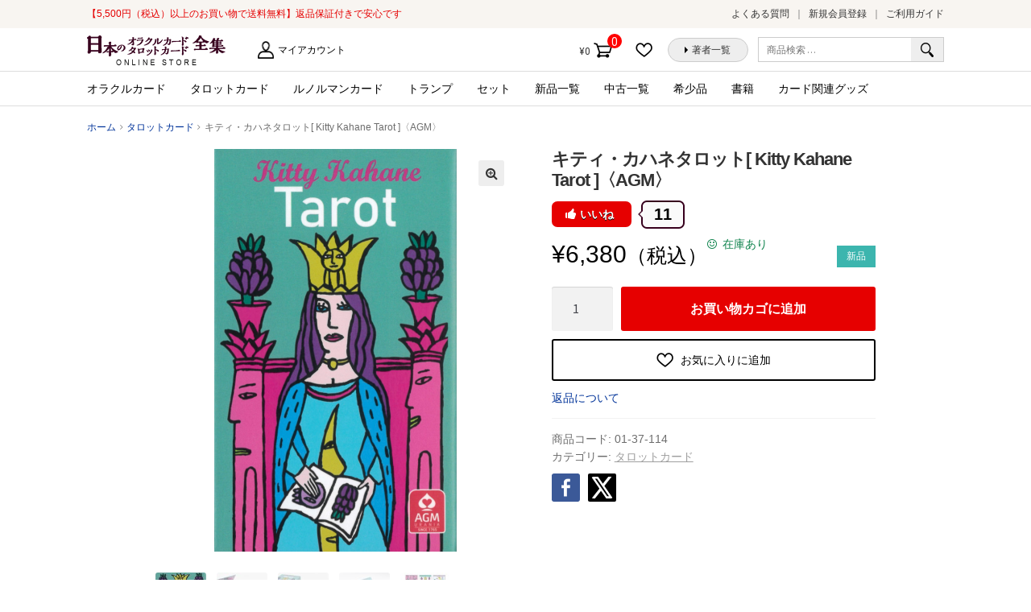

--- FILE ---
content_type: text/html; charset=UTF-8
request_url: https://card.visionary-c.com/product/%E3%80%90%E6%96%B0%E5%85%A5%E8%8D%B7%E3%80%91%E3%82%AD%E3%83%86%E3%82%A3%E3%83%BB%E3%82%AB%E3%83%8F%E3%83%8D%E3%82%BF%E3%83%AD%E3%83%83%E3%83%88-kitty-kahane-tarot-%E3%80%88agm%E3%80%89/
body_size: 83107
content:
<!doctype html>
<html lang="ja"
	prefix="og: https://ogp.me/ns#" >
<head>
<meta charset="UTF-8">
<meta name="viewport" content="width=device-width, initial-scale=1, maximum-scale=1.0, user-scalable=no">
<link rel="profile" href="http://gmpg.org/xfn/11">
<link rel="pingback" href="https://card.visionary-c.com/wp/xmlrpc.php">

				<script>document.documentElement.className = document.documentElement.className + ' yes-js js_active js'</script>
					<!-- Google Tag Manager -->
	<script>(function(w,d,s,l,i){w[l]=w[l]||[];w[l].push({'gtm.start':
		new Date().getTime(),event:'gtm.js'});var f=d.getElementsByTagName(s)[0],
	j=d.createElement(s),dl=l!='dataLayer'?'&l='+l:'';j.async=true;j.src=
	'https://www.googletagmanager.com/gtm.js?id='+i+dl;f.parentNode.insertBefore(j,f);
})(window,document,'script','dataLayer','GTM-KJ7NJ8H');</script>
<!-- End Google Tag Manager -->
<title>キティ・カハネタロット[ Kitty Kahane Tarot ]〈AGM〉 | 日本のオラクルカード・タロットカード全集オンラインストア</title>
<script>(function(d, s, id){
				 var js, fjs = d.getElementsByTagName(s)[0];
				 if (d.getElementById(id)) {return;}
				 js = d.createElement(s); js.id = id;
				 js.src = "//connect.facebook.net/en_US/sdk.js#xfbml=1&version=v2.6";
				 fjs.parentNode.insertBefore(js, fjs);
			   }(document, 'script', 'facebook-jssdk'));</script><meta name='robots' content='max-image-preview:large' />

<!-- All in One SEO Pack 3.2.10 によって Michael Torbert の Semper Fi Web Design[874,956] -->
<meta name="description"  content="ドイツ出身のイラストレーター・デザイナー　Kitty Kahaneのタロット ドイツ出身のイラストレーター・デザイナーであるKitty Kahaneのタロットカード。 フォルクスワーゲンなどドイツを代表する企業のプロダクトデザイナーも務める彼女は、数々の受賞歴をもつ著名なイラストレーターです。" />

<script type="application/ld+json" class="aioseop-schema">{}</script>
<link rel="canonical" href="https://card.visionary-c.com/product/【新入荷】キティ・カハネタロット-kitty-kahane-tarot-〈agm〉/" />
<meta property="og:type" content="article" />
<meta property="og:title" content="キティ・カハネタロット[ Kitty Kahane Tarot ]〈AGM〉 | 日本のオラクルカード・タロットカード全集オンラインストア" />
<meta property="og:description" content="ドイツ出身のイラストレーター・デザイナー　Kitty Kahaneのタロット ドイツ出身のイラストレーター・デザイナーであるKitty Kahaneのタロットカード。 フォルクスワーゲンなどドイツを代表する企業のプロダクトデザイナーも務める彼女は、数々の受賞歴をもつ著名なイラストレーターです。 イラストはライダーウェイト版を基にしていますが、大アルカナの並びはマルセイユ版に則っています。 伝統と革" />
<meta property="og:url" content="https://card.visionary-c.com/product/【新入荷】キティ・カハネタロット-kitty-kahane-tarot-〈agm〉/" />
<meta property="og:site_name" content="日本のオラクルカード・タロットカード全集オンラインストア" />
<meta property="og:image" content="https://card.visionary-c.com/wp/wp-content/uploads/2023/07/T-Kitty-Kahane-Tarot-box.jpeg" />
<meta property="article:published_time" content="2023-07-04T14:51:40Z" />
<meta property="article:modified_time" content="2023-11-29T23:11:41Z" />
<meta property="og:image:secure_url" content="https://card.visionary-c.com/wp/wp-content/uploads/2023/07/T-Kitty-Kahane-Tarot-box.jpeg" />
<meta name="twitter:card" content="summary" />
<meta name="twitter:title" content="キティ・カハネタロット[ Kitty Kahane Tarot ]〈AGM〉 | 日本のオラクルカード・タロットカード全集オンラインストア" />
<meta name="twitter:description" content="ドイツ出身のイラストレーター・デザイナー　Kitty Kahaneのタロット ドイツ出身のイラストレーター・デザイナーであるKitty Kahaneのタロットカード。 フォルクスワーゲンなどドイツを代表する企業のプロダクトデザイナーも務める彼女は、数々の受賞歴をもつ著名なイラストレーターです。 イラストはライダーウェイト版を基にしていますが、大アルカナの並びはマルセイユ版に則っています。 伝統と革" />
<meta name="twitter:image" content="https://card.visionary-c.com/wp/wp-content/uploads/2023/07/T-Kitty-Kahane-Tarot-box.jpeg" />
<!-- All in One SEO Pack -->
<link rel='dns-prefetch' href='//ws.sharethis.com' />
<link rel='dns-prefetch' href='//maxcdn.bootstrapcdn.com' />
<link rel='dns-prefetch' href='//fonts.googleapis.com' />
<link rel='dns-prefetch' href='//s.w.org' />
<link rel="alternate" type="application/rss+xml" title="日本のオラクルカード・タロットカード全集オンラインストア &raquo; フィード" href="https://card.visionary-c.com/feed/" />
<link rel="alternate" type="application/rss+xml" title="日本のオラクルカード・タロットカード全集オンラインストア &raquo; コメントフィード" href="https://card.visionary-c.com/comments/feed/" />
<link rel="alternate" type="application/rss+xml" title="日本のオラクルカード・タロットカード全集オンラインストア &raquo; キティ・カハネタロット[ Kitty Kahane Tarot ]〈AGM〉 のコメントのフィード" href="https://card.visionary-c.com/product/%e3%80%90%e6%96%b0%e5%85%a5%e8%8d%b7%e3%80%91%e3%82%ad%e3%83%86%e3%82%a3%e3%83%bb%e3%82%ab%e3%83%8f%e3%83%8d%e3%82%bf%e3%83%ad%e3%83%83%e3%83%88-kitty-kahane-tarot-%e3%80%88agm%e3%80%89/feed/" />
		<script type="text/javascript">
			window._wpemojiSettings = {"baseUrl":"https:\/\/s.w.org\/images\/core\/emoji\/13.0.1\/72x72\/","ext":".png","svgUrl":"https:\/\/s.w.org\/images\/core\/emoji\/13.0.1\/svg\/","svgExt":".svg","source":{"concatemoji":"https:\/\/card.visionary-c.com\/wp\/wp-includes\/js\/wp-emoji-release.min.js?ver=5.7.2"}};
			!function(e,a,t){var n,r,o,i=a.createElement("canvas"),p=i.getContext&&i.getContext("2d");function s(e,t){var a=String.fromCharCode;p.clearRect(0,0,i.width,i.height),p.fillText(a.apply(this,e),0,0);e=i.toDataURL();return p.clearRect(0,0,i.width,i.height),p.fillText(a.apply(this,t),0,0),e===i.toDataURL()}function c(e){var t=a.createElement("script");t.src=e,t.defer=t.type="text/javascript",a.getElementsByTagName("head")[0].appendChild(t)}for(o=Array("flag","emoji"),t.supports={everything:!0,everythingExceptFlag:!0},r=0;r<o.length;r++)t.supports[o[r]]=function(e){if(!p||!p.fillText)return!1;switch(p.textBaseline="top",p.font="600 32px Arial",e){case"flag":return s([127987,65039,8205,9895,65039],[127987,65039,8203,9895,65039])?!1:!s([55356,56826,55356,56819],[55356,56826,8203,55356,56819])&&!s([55356,57332,56128,56423,56128,56418,56128,56421,56128,56430,56128,56423,56128,56447],[55356,57332,8203,56128,56423,8203,56128,56418,8203,56128,56421,8203,56128,56430,8203,56128,56423,8203,56128,56447]);case"emoji":return!s([55357,56424,8205,55356,57212],[55357,56424,8203,55356,57212])}return!1}(o[r]),t.supports.everything=t.supports.everything&&t.supports[o[r]],"flag"!==o[r]&&(t.supports.everythingExceptFlag=t.supports.everythingExceptFlag&&t.supports[o[r]]);t.supports.everythingExceptFlag=t.supports.everythingExceptFlag&&!t.supports.flag,t.DOMReady=!1,t.readyCallback=function(){t.DOMReady=!0},t.supports.everything||(n=function(){t.readyCallback()},a.addEventListener?(a.addEventListener("DOMContentLoaded",n,!1),e.addEventListener("load",n,!1)):(e.attachEvent("onload",n),a.attachEvent("onreadystatechange",function(){"complete"===a.readyState&&t.readyCallback()})),(n=t.source||{}).concatemoji?c(n.concatemoji):n.wpemoji&&n.twemoji&&(c(n.twemoji),c(n.wpemoji)))}(window,document,window._wpemojiSettings);
		</script>
		<style type="text/css">
img.wp-smiley,
img.emoji {
	display: inline !important;
	border: none !important;
	box-shadow: none !important;
	height: 1em !important;
	width: 1em !important;
	margin: 0 .07em !important;
	vertical-align: -0.1em !important;
	background: none !important;
	padding: 0 !important;
}
</style>
	<link rel='stylesheet' id='wp-block-library-css'  href='https://card.visionary-c.com/wp/wp-includes/css/dist/block-library/style.min.css?ver=5.7.2' type='text/css' media='all' />
<link rel='stylesheet' id='wc-block-vendors-style-css'  href='https://card.visionary-c.com/wp/wp-content/plugins/woocommerce/packages/woocommerce-blocks/build/vendors-style.css?ver=5.3.3' type='text/css' media='all' />
<link rel='stylesheet' id='wc-block-style-css'  href='https://card.visionary-c.com/wp/wp-content/plugins/woocommerce/packages/woocommerce-blocks/build/style.css?ver=5.3.3' type='text/css' media='all' />
<link rel='stylesheet' id='jquery-selectBox-css'  href='https://card.visionary-c.com/wp/wp-content/plugins/yith-woocommerce-wishlist/assets/css/jquery.selectBox.css?ver=1.2.0' type='text/css' media='all' />
<link rel='stylesheet' id='yith-wcwl-font-awesome-css'  href='https://card.visionary-c.com/wp/wp-content/plugins/yith-woocommerce-wishlist/assets/css/font-awesome.css?ver=4.7.0' type='text/css' media='all' />
<link rel='stylesheet' id='woocommerce_prettyPhoto_css-css'  href='//card.visionary-c.com/wp/wp-content/plugins/woocommerce/assets/css/prettyPhoto.css?ver=3.1.6' type='text/css' media='all' />
<link rel='stylesheet' id='yith-wcwl-main-css'  href='https://card.visionary-c.com/wp/wp-content/plugins/yith-woocommerce-wishlist/assets/css/style.css?ver=3.0.23' type='text/css' media='all' />
<link rel='stylesheet' id='likebtn_style-css'  href='https://card.visionary-c.com/wp/wp-content/plugins/likebtn-like-button/public/css/style.css?ver=5.7.2' type='text/css' media='all' />
<link rel='stylesheet' id='simple-share-buttons-adder-font-awesome-css'  href='//maxcdn.bootstrapcdn.com/font-awesome/4.3.0/css/font-awesome.min.css?ver=5.7.2' type='text/css' media='all' />
<link rel='stylesheet' id='photoswipe-css'  href='https://card.visionary-c.com/wp/wp-content/plugins/woocommerce/assets/css/photoswipe/photoswipe.min.css?ver=5.5.4' type='text/css' media='all' />
<link rel='stylesheet' id='photoswipe-default-skin-css'  href='https://card.visionary-c.com/wp/wp-content/plugins/woocommerce/assets/css/photoswipe/default-skin/default-skin.min.css?ver=5.5.4' type='text/css' media='all' />
<style id='woocommerce-inline-inline-css' type='text/css'>
.woocommerce form .form-row .required { visibility: visible; }
</style>
<link rel='stylesheet' id='yith-wcwl-theme-css'  href='https://card.visionary-c.com/wp/wp-content/plugins/yith-woocommerce-wishlist/assets/css/themes/storefront.css?ver=3.0.23' type='text/css' media='all' />
<link rel='stylesheet' id='wc-gateway-linepay-smart-payment-buttons-css'  href='https://card.visionary-c.com/wp/wp-content/plugins/woocommerce-for-japan/assets/css/linepay_button.css?ver=5.7.2' type='text/css' media='all' />
<link rel='stylesheet' id='storefront-style-css'  href='https://card.visionary-c.com/wp/wp-content/themes/storefront/style.css?ver=5.7.2' type='text/css' media='all' />
<style id='storefront-style-inline-css' type='text/css'>

			.main-navigation ul li a,
			.site-title a,
			ul.menu li a,
			.site-branding h1 a,
			.site-footer .storefront-handheld-footer-bar a:not(.button),
			button.menu-toggle,
			button.menu-toggle:hover {
				color: #333333;
			}

			button.menu-toggle,
			button.menu-toggle:hover {
				border-color: #333333;
			}

			.main-navigation ul li a:hover,
			.main-navigation ul li:hover > a,
			.site-title a:hover,
			a.cart-contents:hover,
			.site-header-cart .widget_shopping_cart a:hover,
			.site-header-cart:hover > li > a,
			.site-header ul.menu li.current-menu-item > a {
				color: #838383;
			}

			table th {
				background-color: #f8f8f8;
			}

			table tbody td {
				background-color: #fdfdfd;
			}

			table tbody tr:nth-child(2n) td,
			fieldset,
			fieldset legend {
				background-color: #fbfbfb;
			}

			.site-header,
			.secondary-navigation ul ul,
			.main-navigation ul.menu > li.menu-item-has-children:after,
			.secondary-navigation ul.menu ul,
			.storefront-handheld-footer-bar,
			.storefront-handheld-footer-bar ul li > a,
			.storefront-handheld-footer-bar ul li.search .site-search,
			button.menu-toggle,
			button.menu-toggle:hover {
				background-color: #ffffff;
			}

			p.site-description,
			.site-header,
			.storefront-handheld-footer-bar {
				color: #6d6d6d;
			}

			.storefront-handheld-footer-bar ul li.cart .count,
			button.menu-toggle:after,
			button.menu-toggle:before,
			button.menu-toggle span:before {
				background-color: #333333;
			}

			.storefront-handheld-footer-bar ul li.cart .count {
				color: #ffffff;
			}

			.storefront-handheld-footer-bar ul li.cart .count {
				border-color: #ffffff;
			}

			h1, h2, h3, h4, h5, h6 {
				color: #333333;
			}

			.widget h1 {
				border-bottom-color: #333333;
			}

			body,
			.secondary-navigation a,
			.onsale,
			.pagination .page-numbers li .page-numbers:not(.current), .woocommerce-pagination .page-numbers li .page-numbers:not(.current) {
				color: #6d6d6d;
			}

			.widget-area .widget a,
			.hentry .entry-header .posted-on a,
			.hentry .entry-header .byline a {
				color: #9f9f9f;
			}

			a  {
				color: #96588a;
			}

			a:focus,
			.button:focus,
			.button.alt:focus,
			.button.added_to_cart:focus,
			.button.wc-forward:focus,
			button:focus,
			input[type="button"]:focus,
			input[type="reset"]:focus,
			input[type="submit"]:focus {
				outline-color: #96588a;
			}

			button, input[type="button"], input[type="reset"], input[type="submit"], .button, .added_to_cart, .widget a.button, .site-header-cart .widget_shopping_cart a.button {
				background-color: #eeeeee;
				border-color: #eeeeee;
				color: #333333;
			}

			button:hover, input[type="button"]:hover, input[type="reset"]:hover, input[type="submit"]:hover, .button:hover, .added_to_cart:hover, .widget a.button:hover, .site-header-cart .widget_shopping_cart a.button:hover {
				background-color: #d5d5d5;
				border-color: #d5d5d5;
				color: #333333;
			}

			button.alt, input[type="button"].alt, input[type="reset"].alt, input[type="submit"].alt, .button.alt, .added_to_cart.alt, .widget-area .widget a.button.alt, .added_to_cart, .widget a.button.checkout {
				background-color: #333333;
				border-color: #333333;
				color: #ffffff;
			}

			button.alt:hover, input[type="button"].alt:hover, input[type="reset"].alt:hover, input[type="submit"].alt:hover, .button.alt:hover, .added_to_cart.alt:hover, .widget-area .widget a.button.alt:hover, .added_to_cart:hover, .widget a.button.checkout:hover {
				background-color: #1a1a1a;
				border-color: #1a1a1a;
				color: #ffffff;
			}

			.pagination .page-numbers li .page-numbers.current, .woocommerce-pagination .page-numbers li .page-numbers.current {
				background-color: #e6e6e6;
				color: #6d6d6d;
			}

			#comments .comment-list .comment-content .comment-text {
				background-color: #f8f8f8;
			}

			.site-footer {
				background-color: #f0f0f0;
				color: #6d6d6d;
			}

			.site-footer a:not(.button) {
				color: #333333;
			}

			.site-footer h1, .site-footer h2, .site-footer h3, .site-footer h4, .site-footer h5, .site-footer h6 {
				color: #333333;
			}

			#order_review {
				background-color: #ffffff;
			}

			#payment .payment_methods > li .payment_box,
			#payment .place-order {
				background-color: #fafafa;
			}

			#payment .payment_methods > li:not(.woocommerce-notice) {
				background-color: #f5f5f5;
			}

			#payment .payment_methods > li:not(.woocommerce-notice):hover {
				background-color: #f0f0f0;
			}

			@media screen and ( min-width: 768px ) {
				.secondary-navigation ul.menu a:hover {
					color: #868686;
				}

				.secondary-navigation ul.menu a {
					color: #6d6d6d;
				}

				.site-header-cart .widget_shopping_cart,
				.main-navigation ul.menu ul.sub-menu,
				.main-navigation ul.nav-menu ul.children {
					background-color: #f0f0f0;
				}

				.site-header-cart .widget_shopping_cart .buttons,
				.site-header-cart .widget_shopping_cart .total {
					background-color: #f5f5f5;
				}

				.site-header {
					border-bottom-color: #f0f0f0;
				}
			}
</style>
<link rel='stylesheet' id='storefront-child-style-css'  href='https://card.visionary-c.com/wp/wp-content/themes/storefront-visionary/style.css?ver=5.7.2' type='text/css' media='all' />
<link rel='stylesheet' id='swiper_css-css'  href='https://card.visionary-c.com/wp/wp-content/themes/storefront-visionary/common/css/swiper.min.css?ver=5.7.2' type='text/css' media='all' />
<link rel='stylesheet' id='storefront-icons-css'  href='https://card.visionary-c.com/wp/wp-content/themes/storefront/assets/sass/base/icons.css?ver=2.2.5' type='text/css' media='all' />
<link rel='stylesheet' id='storefront-fonts-css'  href='https://fonts.googleapis.com/css?family=Source+Sans+Pro:400,300,300italic,400italic,600,700,900&#038;subset=latin%2Clatin-ext' type='text/css' media='all' />
<link rel='stylesheet' id='storefront-woocommerce-style-css'  href='https://card.visionary-c.com/wp/wp-content/themes/storefront/assets/sass/woocommerce/woocommerce.css?ver=2.2.5' type='text/css' media='all' />
<style id='storefront-woocommerce-style-inline-css' type='text/css'>

			a.cart-contents,
			.site-header-cart .widget_shopping_cart a {
				color: #333333;
			}

			table.cart td.product-remove,
			table.cart td.actions {
				border-top-color: #ffffff;
			}

			.woocommerce-tabs ul.tabs li.active a,
			ul.products li.product .price,
			.onsale,
			.widget_search form:before,
			.widget_product_search form:before {
				color: #6d6d6d;
			}

			.woocommerce-breadcrumb a,
			a.woocommerce-review-link,
			.product_meta a {
				color: #9f9f9f;
			}

			.onsale {
				border-color: #6d6d6d;
			}

			.star-rating span:before,
			.quantity .plus, .quantity .minus,
			p.stars a:hover:after,
			p.stars a:after,
			.star-rating span:before,
			#payment .payment_methods li input[type=radio]:first-child:checked+label:before {
				color: #96588a;
			}

			.widget_price_filter .ui-slider .ui-slider-range,
			.widget_price_filter .ui-slider .ui-slider-handle {
				background-color: #96588a;
			}

			.order_details {
				background-color: #f8f8f8;
			}

			.order_details > li {
				border-bottom: 1px dotted #e3e3e3;
			}

			.order_details:before,
			.order_details:after {
				background: -webkit-linear-gradient(transparent 0,transparent 0),-webkit-linear-gradient(135deg,#f8f8f8 33.33%,transparent 33.33%),-webkit-linear-gradient(45deg,#f8f8f8 33.33%,transparent 33.33%)
			}

			p.stars a:before,
			p.stars a:hover~a:before,
			p.stars.selected a.active~a:before {
				color: #6d6d6d;
			}

			p.stars.selected a.active:before,
			p.stars:hover a:before,
			p.stars.selected a:not(.active):before,
			p.stars.selected a.active:before {
				color: #96588a;
			}

			.single-product div.product .woocommerce-product-gallery .woocommerce-product-gallery__trigger {
				background-color: #eeeeee;
				color: #333333;
			}

			.single-product div.product .woocommerce-product-gallery .woocommerce-product-gallery__trigger:hover {
				background-color: #d5d5d5;
				border-color: #d5d5d5;
				color: #333333;
			}

			.button.loading {
				color: #eeeeee;
			}

			.button.loading:hover {
				background-color: #eeeeee;
			}

			.button.loading:after {
				color: #333333;
			}

			@media screen and ( min-width: 768px ) {
				.site-header-cart .widget_shopping_cart,
				.site-header .product_list_widget li .quantity {
					color: #6d6d6d;
				}
			}
</style>
<link rel='stylesheet' id='sib-front-css-css'  href='https://card.visionary-c.com/wp/wp-content/plugins/mailin/css/mailin-front.css?ver=5.7.2' type='text/css' media='all' />
<script type='text/javascript' src='https://card.visionary-c.com/wp/wp-includes/js/jquery/jquery.min.js?ver=3.5.1' id='jquery-core-js'></script>
<script type='text/javascript' src='https://card.visionary-c.com/wp/wp-includes/js/jquery/jquery-migrate.min.js?ver=3.3.2' id='jquery-migrate-js'></script>
<script type='text/javascript' id='likebtn_frontend-js-extra'>
/* <![CDATA[ */
var likebtn_eh_data = {"ajaxurl":"https:\/\/card.visionary-c.com\/wp\/wp-admin\/admin-ajax.php","security":"4606a6a2e2"};
/* ]]> */
</script>
<script type='text/javascript' src='https://card.visionary-c.com/wp/wp-content/plugins/likebtn-like-button/public/js/frontend.js?ver=5.7.2' id='likebtn_frontend-js'></script>
<script id='st_insights_js' type='text/javascript' src='https://ws.sharethis.com/button/st_insights.js?publisher=4d48b7c5-0ae3-43d4-bfbe-3ff8c17a8ae6&#038;product=simpleshare' id='ssba-sharethis-js'></script>
<script type='text/javascript' src='https://card.visionary-c.com/wp/wp-content/themes/storefront-visionary/common/js/common.js?ver=3.3332' id='common_js-js'></script>
<script type='text/javascript' src='https://card.visionary-c.com/wp/wp-content/themes/storefront-visionary/common/js/swiper.min.js?ver=5.7.2' id='swiper_js-js'></script>
<script type='text/javascript' id='sib-front-js-js-extra'>
/* <![CDATA[ */
var sibErrMsg = {"invalidMail":"Please fill out valid email address","requiredField":"Please fill out required fields","invalidDateFormat":"Please fill out valid date format","invalidSMSFormat":"Please fill out valid phone number"};
var ajax_sib_front_object = {"ajax_url":"https:\/\/card.visionary-c.com\/wp\/wp-admin\/admin-ajax.php","ajax_nonce":"29c09bfc45","flag_url":"https:\/\/card.visionary-c.com\/wp\/wp-content\/plugins\/mailin\/img\/flags\/"};
/* ]]> */
</script>
<script type='text/javascript' src='https://card.visionary-c.com/wp/wp-content/plugins/mailin/js/mailin-front.js?ver=1646365185' id='sib-front-js-js'></script>
<link rel="https://api.w.org/" href="https://card.visionary-c.com/wp-json/" /><link rel="alternate" type="application/json" href="https://card.visionary-c.com/wp-json/wp/v2/product/43427" /><link rel="EditURI" type="application/rsd+xml" title="RSD" href="https://card.visionary-c.com/wp/xmlrpc.php?rsd" />
<link rel="wlwmanifest" type="application/wlwmanifest+xml" href="https://card.visionary-c.com/wp/wp-includes/wlwmanifest.xml" /> 
<meta name="generator" content="WordPress 5.7.2" />
<meta name="generator" content="WooCommerce 5.5.4" />
<link rel='shortlink' href='https://card.visionary-c.com/?p=43427' />
<link rel="alternate" type="application/json+oembed" href="https://card.visionary-c.com/wp-json/oembed/1.0/embed?url=https%3A%2F%2Fcard.visionary-c.com%2Fproduct%2F%25e3%2580%2590%25e6%2596%25b0%25e5%2585%25a5%25e8%258d%25b7%25e3%2580%2591%25e3%2582%25ad%25e3%2583%2586%25e3%2582%25a3%25e3%2583%25bb%25e3%2582%25ab%25e3%2583%258f%25e3%2583%258d%25e3%2582%25bf%25e3%2583%25ad%25e3%2583%2583%25e3%2583%2588-kitty-kahane-tarot-%25e3%2580%2588agm%25e3%2580%2589%2F" />
<link rel="alternate" type="text/xml+oembed" href="https://card.visionary-c.com/wp-json/oembed/1.0/embed?url=https%3A%2F%2Fcard.visionary-c.com%2Fproduct%2F%25e3%2580%2590%25e6%2596%25b0%25e5%2585%25a5%25e8%258d%25b7%25e3%2580%2591%25e3%2582%25ad%25e3%2583%2586%25e3%2582%25a3%25e3%2583%25bb%25e3%2582%25ab%25e3%2583%258f%25e3%2583%258d%25e3%2582%25bf%25e3%2583%25ad%25e3%2583%2583%25e3%2583%2588-kitty-kahane-tarot-%25e3%2580%2588agm%25e3%2580%2589%2F&#038;format=xml" />
<meta name="framework" content="Redux 4.3.9" />
		<link href="https://fonts.googleapis.com/css?family=Lato:700i|Roboto|Roboto+Condensed:400i|Lato" rel="stylesheet">
		<link rel="apple-touch-icon" sizes="120x120" href="/favicon/apple-touch-icon.png">
		<link rel="icon" type="image/png" sizes="32x32" href="/favicon/favicon-32x32.png">
		<link rel="icon" type="image/png" sizes="16x16" href="/favicon/favicon-16x16.png">
		<link rel="manifest" href="/favicon/site.webmanifest">
		<link rel="mask-icon" href="/favicon/safari-pinned-tab.svg" color="#5bbad5">
		<link rel="shortcut icon" href="/favicon/favicon.ico">
		<meta name="msapplication-TileColor" content="#ffffff">
		<meta name="msapplication-config" content="/favicon/browserconfig.xml">
		<meta name="theme-color" content="#ffffff">
			<noscript><style>.woocommerce-product-gallery{ opacity: 1 !important; }</style></noscript>
	<style type="text/css">.recentcomments a{display:inline !important;padding:0 !important;margin:0 !important;}</style></head>

<body class="product-template-default single single-product postid-43427 wp-custom-logo theme-storefront woocommerce woocommerce-page woocommerce-no-js storefront-full-width-content left-sidebar woocommerce-active">

	<!-- Google Tag Manager (noscript) -->
	<noscript><iframe src="https://www.googletagmanager.com/ns.html?id=GTM-KJ7NJ8H"
		height="0" width="0" style="display:none;visibility:hidden"></iframe></noscript>
		<!-- End Google Tag Manager (noscript) -->
		
<div id="page" class="hfeed site">
	<div class="storefront-pre_header">
	<div class="col-full"><p class="h_catch">【5,500円（税込）以上のお買い物で送料無料】返品保証付きで安心です</p>		<nav class="pre-header-navigation" role="navigation">
			<div class="menu-%e3%83%98%e3%83%83%e3%83%80%e3%83%bc%e3%81%ae%e4%b8%8a%e3%83%a1%e3%83%8b%e3%83%a5%e3%83%bc-container"><ul id="menu-%e3%83%98%e3%83%83%e3%83%80%e3%83%bc%e3%81%ae%e4%b8%8a%e3%83%a1%e3%83%8b%e3%83%a5%e3%83%bc" class="menu"><li id="menu-item-29" class="menu-item menu-item-type-post_type menu-item-object-page menu-item-29"><a href="https://card.visionary-c.com/faq/">よくある質問</a></li>
<li id="menu-item-5229" class="menu-item menu-item-type-custom menu-item-object-custom menu-item-5229"><a href="http://card.visionary-c.com/my-account/">新規会員登録</a></li>
<li id="menu-item-27" class="menu-item menu-item-type-post_type menu-item-object-page menu-item-27"><a href="https://card.visionary-c.com/user-guide/">ご利用ガイド</a></li>
</ul></div>		</nav><!-- #site-navigation -->
		</div>
	</div>
	<header id="masthead" class="site-header" role="banner" style="">
		<div class="col-full">

					<div class="site-branding">
			<a href="https://card.visionary-c.com/" class="custom-logo-link" rel="home"><img width="172" height="37" src="https://card.visionary-c.com/wp/wp-content/uploads/2018/09/logo-1.jpg" class="custom-logo" alt="日本のオラクルカード・タロットカード全集オンラインストア" /></a>		</div>
		<p class="h_description"></p>		    <nav class="secondary-navigation" role="navigation" aria-label="サブナビゲーション">
			    <div class="menu-%e7%ac%ac2%e3%83%a1%e3%83%8b%e3%83%a5%e3%83%bc-container"><ul id="menu-%e7%ac%ac2%e3%83%a1%e3%83%8b%e3%83%a5%e3%83%bc" class="menu"><li id="menu-item-16" class="menu-item menu-item-type-post_type menu-item-object-page menu-item-16"><a href="https://card.visionary-c.com/my-account/">マイアカウント</a></li>
</ul></div>		    </nav><!-- #site-navigation -->
		    			<div class="site-search">
				<div class="widget woocommerce widget_product_search"><form role="search" method="get" class="woocommerce-product-search" action="https://card.visionary-c.com/">
	<label class="screen-reader-text" for="woocommerce-product-search-field-0">検索対象:</label>
	<input type="search" id="woocommerce-product-search-field-0" class="search-field" placeholder="商品検索 &hellip;" value="" name="s" />
	<button type="submit" value="検索">検索</button>
	<input type="hidden" name="post_type" value="product" />
</form>
</div>			</div>
				<nav class="header_buttons-navigation" role="navigation">
			<div class="menu-%e3%83%98%e3%83%83%e3%83%80%e3%83%bc%e3%83%9c%e3%82%bf%e3%83%b3-container"><ul id="menu-%e3%83%98%e3%83%83%e3%83%80%e3%83%bc%e3%83%9c%e3%82%bf%e3%83%b3" class="menu"><li id="menu-item-42" class="menu-item menu-item-type-post_type menu-item-object-page menu-item-42"><a href="https://card.visionary-c.com/wishlist/">お気に入りに追加した商品</a></li>
<li id="menu-item-17" class="menu-item menu-item-type-custom menu-item-object-custom menu-item-17"><a href="/creators/list/a/">著者一覧</a></li>
</ul></div>		</nav><!-- #site-navigation -->
				<ul id="site-header-cart" class="site-header-cart menu">
			<li class="">
							<a class="cart-contents" href="https://card.visionary-c.com/cart/" title="ショッピングカートを見る">
				<span class="amount">&yen;0</span> <span class="count">0件の商品</span>
			</a>
					</li>
			<li>
				<div class="widget woocommerce widget_shopping_cart"><div class="widget_shopping_cart_content"></div></div>			</li>
		</ul>
		<div class="storefront-primary-navigation"><nav id="site-navigation" class="main-navigation" role="navigation"><button class="menu-toggle" aria-controls="site-navigation" aria-expanded="false"><span></span></button><div class="menu"><ul class="h_nav_product-nav-menu"><li class="cat-item cat-item-16"><a href="https://card.visionary-c.com/product/product-category/oracle/">オラクルカード</a>
	</li>
	<li class="cat-item cat-item-17"><a href="https://card.visionary-c.com/product/product-category/tarot/">タロットカード</a>
	</li>
	<li class="cat-item cat-item-166"><a href="https://card.visionary-c.com/product/product-category/lenormand/">ルノルマンカード</a>
	</li>
	<li class="cat-item cat-item-92"><a href="https://card.visionary-c.com/product/product-category/other/">トランプ</a>
	</li>
	<li class="cat-item cat-item-20"><a href="https://card.visionary-c.com/product/product-category/set/">セット</a>
	</li>
<!-- 新品一覧（旧：トライアル） -->
<li class="cat-item cat-item-21"><a href="https://card.visionary-c.com/product/product-category/new/">新品一覧</a></li>

<!-- 中古一覧（旧：均一市） -->
<li class="cat-item cat-item-22"><a href="https://card.visionary-c.com/product/product-category/used/">中古一覧</a></li>

<li class="cat-item cat-item-19"><a href="https://card.visionary-c.com/product/product-category/rare/">希少品</a></li>
	<li class="cat-item cat-item-93"><a href="https://card.visionary-c.com/product/product-category/books/">書籍</a>
	</li>
	<li class="cat-item cat-item-23"><a href="https://card.visionary-c.com/product/product-category/goods/">カード関連グッズ</a>
	</li></ul></div></nav></div>
		</div>
	</header><!-- #masthead -->

	
	<div id="content" class="site-content" tabindex="-1">
		<div class="col-full">

		<nav class="woocommerce-breadcrumb" itemprop="breadcrumb"><a href="https://card.visionary-c.com">ホーム</a><span class="breadcrumb-separator"> / </span><a href="https://card.visionary-c.com//product/product-category/tarot/">タロットカード</a><span class="breadcrumb-separator"> / </span>キティ・カハネタロット[ Kitty Kahane Tarot ]〈AGM〉</nav><div class="woocommerce"></div>
			<div id="primary" class="content-area">
			<main id="main" class="site-main" role="main">
		
					
			<div class="woocommerce-notices-wrapper"></div><div id="product-43427" class="product-status-new product type-product post-43427 status-publish first instock product_cat-tarot has-post-thumbnail purchasable product-type-simple">

	<div class="woocommerce-product-gallery woocommerce-product-gallery--with-images woocommerce-product-gallery--columns-6 images" data-columns="5" style="opacity: 0; transition: opacity .25s ease-in-out;">
	<figure class="woocommerce-product-gallery__wrapper">
		<div data-thumb="https://card.visionary-c.com/wp/wp-content/uploads/2023/07/T-Kitty-Kahane-Tarot-box-100x100.jpeg" data-thumb-alt="" class="woocommerce-product-gallery__image"><a href="https://card.visionary-c.com/wp/wp-content/uploads/2023/07/T-Kitty-Kahane-Tarot-box.jpeg"><img width="531" height="880" src="https://card.visionary-c.com/wp/wp-content/uploads/2023/07/T-Kitty-Kahane-Tarot-box.jpeg" class="wp-post-image" alt="" loading="lazy" title="T-Kitty-Kahane-Tarot-box" data-caption="" data-src="https://card.visionary-c.com/wp/wp-content/uploads/2023/07/T-Kitty-Kahane-Tarot-box.jpeg" data-large_image="https://card.visionary-c.com/wp/wp-content/uploads/2023/07/T-Kitty-Kahane-Tarot-box.jpeg" data-large_image_width="531" data-large_image_height="880" srcset="https://card.visionary-c.com/wp/wp-content/uploads/2023/07/T-Kitty-Kahane-Tarot-box.jpeg 531w, https://card.visionary-c.com/wp/wp-content/uploads/2023/07/T-Kitty-Kahane-Tarot-box-181x300.jpeg 181w, https://card.visionary-c.com/wp/wp-content/uploads/2023/07/T-Kitty-Kahane-Tarot-box-180x298.jpeg 180w" sizes="(max-width: 531px) 100vw, 531px" /></a></div><div data-thumb="https://card.visionary-c.com/wp/wp-content/uploads/2023/07/キティカハネタロット01-100x100.jpg" data-thumb-alt="" class="woocommerce-product-gallery__image"><a href="https://card.visionary-c.com/wp/wp-content/uploads/2023/07/キティカハネタロット01.jpg"><img width="600" height="600" src="https://card.visionary-c.com/wp/wp-content/uploads/2023/07/キティカハネタロット01-600x600.jpg" class="" alt="" loading="lazy" title="キティカハネタロット01" data-caption="" data-src="https://card.visionary-c.com/wp/wp-content/uploads/2023/07/キティカハネタロット01.jpg" data-large_image="https://card.visionary-c.com/wp/wp-content/uploads/2023/07/キティカハネタロット01.jpg" data-large_image_width="2000" data-large_image_height="2000" srcset="https://card.visionary-c.com/wp/wp-content/uploads/2023/07/キティカハネタロット01-600x600.jpg 600w, https://card.visionary-c.com/wp/wp-content/uploads/2023/07/キティカハネタロット01-300x300.jpg 300w, https://card.visionary-c.com/wp/wp-content/uploads/2023/07/キティカハネタロット01-1024x1024.jpg 1024w, https://card.visionary-c.com/wp/wp-content/uploads/2023/07/キティカハネタロット01-150x150.jpg 150w, https://card.visionary-c.com/wp/wp-content/uploads/2023/07/キティカハネタロット01-768x768.jpg 768w, https://card.visionary-c.com/wp/wp-content/uploads/2023/07/キティカハネタロット01-1536x1536.jpg 1536w, https://card.visionary-c.com/wp/wp-content/uploads/2023/07/キティカハネタロット01-180x180.jpg 180w, https://card.visionary-c.com/wp/wp-content/uploads/2023/07/キティカハネタロット01-100x100.jpg 100w, https://card.visionary-c.com/wp/wp-content/uploads/2023/07/キティカハネタロット01.jpg 2000w" sizes="(max-width: 600px) 100vw, 600px" /></a></div><div data-thumb="https://card.visionary-c.com/wp/wp-content/uploads/2023/07/キティカハネタロット02-100x100.jpg" data-thumb-alt="" class="woocommerce-product-gallery__image"><a href="https://card.visionary-c.com/wp/wp-content/uploads/2023/07/キティカハネタロット02.jpg"><img width="600" height="600" src="https://card.visionary-c.com/wp/wp-content/uploads/2023/07/キティカハネタロット02-600x600.jpg" class="" alt="" loading="lazy" title="キティカハネタロット02" data-caption="" data-src="https://card.visionary-c.com/wp/wp-content/uploads/2023/07/キティカハネタロット02.jpg" data-large_image="https://card.visionary-c.com/wp/wp-content/uploads/2023/07/キティカハネタロット02.jpg" data-large_image_width="2000" data-large_image_height="2000" srcset="https://card.visionary-c.com/wp/wp-content/uploads/2023/07/キティカハネタロット02-600x600.jpg 600w, https://card.visionary-c.com/wp/wp-content/uploads/2023/07/キティカハネタロット02-300x300.jpg 300w, https://card.visionary-c.com/wp/wp-content/uploads/2023/07/キティカハネタロット02-1024x1024.jpg 1024w, https://card.visionary-c.com/wp/wp-content/uploads/2023/07/キティカハネタロット02-150x150.jpg 150w, https://card.visionary-c.com/wp/wp-content/uploads/2023/07/キティカハネタロット02-768x768.jpg 768w, https://card.visionary-c.com/wp/wp-content/uploads/2023/07/キティカハネタロット02-1536x1536.jpg 1536w, https://card.visionary-c.com/wp/wp-content/uploads/2023/07/キティカハネタロット02-180x180.jpg 180w, https://card.visionary-c.com/wp/wp-content/uploads/2023/07/キティカハネタロット02-100x100.jpg 100w, https://card.visionary-c.com/wp/wp-content/uploads/2023/07/キティカハネタロット02.jpg 2000w" sizes="(max-width: 600px) 100vw, 600px" /></a></div><div data-thumb="https://card.visionary-c.com/wp/wp-content/uploads/2023/07/キティカハネタロット03-100x100.jpg" data-thumb-alt="" class="woocommerce-product-gallery__image"><a href="https://card.visionary-c.com/wp/wp-content/uploads/2023/07/キティカハネタロット03.jpg"><img width="600" height="600" src="https://card.visionary-c.com/wp/wp-content/uploads/2023/07/キティカハネタロット03-600x600.jpg" class="" alt="" loading="lazy" title="キティカハネタロット03" data-caption="" data-src="https://card.visionary-c.com/wp/wp-content/uploads/2023/07/キティカハネタロット03.jpg" data-large_image="https://card.visionary-c.com/wp/wp-content/uploads/2023/07/キティカハネタロット03.jpg" data-large_image_width="2000" data-large_image_height="2000" srcset="https://card.visionary-c.com/wp/wp-content/uploads/2023/07/キティカハネタロット03-600x600.jpg 600w, https://card.visionary-c.com/wp/wp-content/uploads/2023/07/キティカハネタロット03-300x300.jpg 300w, https://card.visionary-c.com/wp/wp-content/uploads/2023/07/キティカハネタロット03-1024x1024.jpg 1024w, https://card.visionary-c.com/wp/wp-content/uploads/2023/07/キティカハネタロット03-150x150.jpg 150w, https://card.visionary-c.com/wp/wp-content/uploads/2023/07/キティカハネタロット03-768x768.jpg 768w, https://card.visionary-c.com/wp/wp-content/uploads/2023/07/キティカハネタロット03-1536x1536.jpg 1536w, https://card.visionary-c.com/wp/wp-content/uploads/2023/07/キティカハネタロット03-180x180.jpg 180w, https://card.visionary-c.com/wp/wp-content/uploads/2023/07/キティカハネタロット03-100x100.jpg 100w, https://card.visionary-c.com/wp/wp-content/uploads/2023/07/キティカハネタロット03.jpg 2000w" sizes="(max-width: 600px) 100vw, 600px" /></a></div><div data-thumb="https://card.visionary-c.com/wp/wp-content/uploads/2023/07/T-Kitty-Kahane-Tarot-Cards-1-100x100.jpg" data-thumb-alt="" class="woocommerce-product-gallery__image"><a href="https://card.visionary-c.com/wp/wp-content/uploads/2023/07/T-Kitty-Kahane-Tarot-Cards-1.jpg"><img width="600" height="600" src="https://card.visionary-c.com/wp/wp-content/uploads/2023/07/T-Kitty-Kahane-Tarot-Cards-1-600x600.jpg" class="" alt="" loading="lazy" title="T-Kitty-Kahane-Tarot-Cards" data-caption="" data-src="https://card.visionary-c.com/wp/wp-content/uploads/2023/07/T-Kitty-Kahane-Tarot-Cards-1.jpg" data-large_image="https://card.visionary-c.com/wp/wp-content/uploads/2023/07/T-Kitty-Kahane-Tarot-Cards-1.jpg" data-large_image_width="1080" data-large_image_height="1080" srcset="https://card.visionary-c.com/wp/wp-content/uploads/2023/07/T-Kitty-Kahane-Tarot-Cards-1-600x600.jpg 600w, https://card.visionary-c.com/wp/wp-content/uploads/2023/07/T-Kitty-Kahane-Tarot-Cards-1-300x300.jpg 300w, https://card.visionary-c.com/wp/wp-content/uploads/2023/07/T-Kitty-Kahane-Tarot-Cards-1-1024x1024.jpg 1024w, https://card.visionary-c.com/wp/wp-content/uploads/2023/07/T-Kitty-Kahane-Tarot-Cards-1-150x150.jpg 150w, https://card.visionary-c.com/wp/wp-content/uploads/2023/07/T-Kitty-Kahane-Tarot-Cards-1-768x768.jpg 768w, https://card.visionary-c.com/wp/wp-content/uploads/2023/07/T-Kitty-Kahane-Tarot-Cards-1-180x180.jpg 180w, https://card.visionary-c.com/wp/wp-content/uploads/2023/07/T-Kitty-Kahane-Tarot-Cards-1-100x100.jpg 100w, https://card.visionary-c.com/wp/wp-content/uploads/2023/07/T-Kitty-Kahane-Tarot-Cards-1.jpg 1080w" sizes="(max-width: 600px) 100vw, 600px" /></a></div>	</figure>
</div>

	<div class="summary entry-summary">
		<h1 class="product_title entry-title">キティ・カハネタロット[ Kitty Kahane Tarot ]〈AGM〉</h1><div class="likebtn_container"><!-- LikeBtn.com BEGIN --><span class="likebtn-wrapper" data-identifier="product_43427" data-site_id="621c55c8943ec9ed38e7e9bd" data-theme="github" data-lang="ja" data-dislike_enabled="false" data-icon_dislike_show="false" data-i18n_like="いいね" data-style="" data-unlike_allowed="" data-show_copyright="" data-item_url="https://card.visionary-c.com/product/%e3%80%90%e6%96%b0%e5%85%a5%e8%8d%b7%e3%80%91%e3%82%ad%e3%83%86%e3%82%a3%e3%83%bb%e3%82%ab%e3%83%8f%e3%83%8d%e3%82%bf%e3%83%ad%e3%83%83%e3%83%88-kitty-kahane-tarot-%e3%80%88agm%e3%80%89/" data-item_title="キティ・カハネタロット[ Kitty Kahane Tarot ]〈AGM〉" data-item_image="https://card.visionary-c.com/wp/wp-content/uploads/2023/07/T-Kitty-Kahane-Tarot-box.jpeg" data-item_date="2023-07-04T23:51:40+09:00" data-engine="WordPress" data-plugin_v="2.6.43" data-prx="https://card.visionary-c.com/wp/wp-admin/admin-ajax.php?action=likebtn_prx" data-event_handler="likebtn_eh"></span><!-- LikeBtn.com END --></div>	<div class="category_labels">
		<span class="newused">新品</span>
				<!-- <span></span> -->
			</div>

	<p class="price" style="font-size: 25px;"><span class="woocommerce-Price-amount amount"><bdi><span class="woocommerce-Price-currencySymbol">&yen;</span>6,380</bdi></span>（税込）</p>
<p class="stock in-stock">在庫あり</p>

	
	<form class="cart" action="https://card.visionary-c.com/product/%e3%80%90%e6%96%b0%e5%85%a5%e8%8d%b7%e3%80%91%e3%82%ad%e3%83%86%e3%82%a3%e3%83%bb%e3%82%ab%e3%83%8f%e3%83%8d%e3%82%bf%e3%83%ad%e3%83%83%e3%83%88-kitty-kahane-tarot-%e3%80%88agm%e3%80%89/" method="post" enctype='multipart/form-data'>
		
			<div class="quantity">
				<label class="screen-reader-text" for="quantity_696e75b522bbb">キティ・カハネタロット[ Kitty Kahane Tarot ]〈AGM〉個</label>
		<input
			type="number"
			id="quantity_696e75b522bbb"
			class="input-text qty text"
			step="1"
			min="1"
			max="4"
			name="quantity"
			value="1"
			title="数"
			size="4"
			placeholder=""
			inputmode="numeric" />
			</div>
	
		<button type="submit" name="add-to-cart" value="43427" class="single_add_to_cart_button button alt">お買い物カゴに追加</button>

			</form>

	

<div class="yith-wcwl-add-to-wishlist add-to-wishlist-43427  wishlist-fragment on-first-load" data-fragment-ref="43427" data-fragment-options="{&quot;base_url&quot;:&quot;&quot;,&quot;in_default_wishlist&quot;:false,&quot;is_single&quot;:true,&quot;show_exists&quot;:false,&quot;product_id&quot;:43427,&quot;parent_product_id&quot;:43427,&quot;product_type&quot;:&quot;simple&quot;,&quot;show_view&quot;:true,&quot;browse_wishlist_text&quot;:&quot;\u304a\u6c17\u306b\u5165\u308a\u3092\u8868\u793a&quot;,&quot;already_in_wishslist_text&quot;:&quot;\u3059\u3067\u306b\u304a\u6c17\u306b\u5165\u308a\u4e00\u89a7\u306b\u5546\u54c1\u304c\u3042\u308a\u307e\u3059&quot;,&quot;product_added_text&quot;:&quot;\u304a\u6c17\u306b\u5165\u308a\u5546\u54c1\u306b\u8ffd\u52a0\u3057\u307e\u3057\u305f\uff01&quot;,&quot;heading_icon&quot;:&quot;&quot;,&quot;available_multi_wishlist&quot;:false,&quot;disable_wishlist&quot;:false,&quot;show_count&quot;:false,&quot;ajax_loading&quot;:false,&quot;loop_position&quot;:false,&quot;item&quot;:&quot;add_to_wishlist&quot;}">
			
			<!-- ADD TO WISHLIST -->
			
<div class="yith-wcwl-add-button">
	<a href="?add_to_wishlist=43427" rel="nofollow" data-product-id="43427" data-product-type="simple" data-original-product-id="43427" class="add_to_wishlist single_add_to_wishlist" data-title="お気に入りに追加">
				<span>お気に入りに追加</span>
	</a>
</div>

			<!-- COUNT TEXT -->
			
			</div>
<a class="cancel_link" href="https://card.visionary-c.com/user-guide/#returns">返品について</a><div class="product_meta">

	
	
		<span class="sku_wrapper">商品コード: <span class="sku">01-37-114</span></span>

	
	<span class="posted_in">カテゴリー: <a href="https://card.visionary-c.com//product/product-category/tarot/" rel="tag">タロットカード</a></span>
	
	
</div>
<!-- Simple Share Buttons Adder (8.1.2) simplesharebuttons.com --><div class="ssba-classic-2 ssba ssbp-wrap left ssbp--theme-1"><div style="text-align:left"><span class="ssba-share-text">Share this...</span><br/><a data-site="" class="ssba_facebook_share" href="http://www.facebook.com/sharer.php?u=https://card.visionary-c.com/product/-kitty-kahane-tarot-agm/"  target="_blank" ><img src="https://card.visionary-c.com/wp/wp-content/plugins/simple-share-buttons-adder/buttons/somacro/facebook.png" style="width: 35px;" title="Facebook" class="ssba ssba-img" alt="Share on Facebook" /><div title="Facebook" class="ssbp-text">Facebook</div></a><a data-site='pinterest' class='ssba_pinterest_share' href='javascript:void((function()%7Bvar%20e=document.createElement(&apos;script&apos;);e.setAttribute(&apos;type&apos;,&apos;text/javascript&apos;);e.setAttribute(&apos;charset&apos;,&apos;UTF-8&apos;);e.setAttribute(&apos;src&apos;,&apos;//assets.pinterest.com/js/pinmarklet.js?r=&apos;+Math.random()*99999999);document.body.appendChild(e)%7D)());'><img src="https://card.visionary-c.com/wp/wp-content/plugins/simple-share-buttons-adder/buttons/somacro/pinterest.png" style="width: 35px;" title="Pinterest" class="ssba ssba-img" alt="Pin on Pinterest" /><div title="Pinterest" class="ssbp-text">Pinterest</div></a><a data-site="" class="ssba_twitter_share" href="http://twitter.com/share?url=https://card.visionary-c.com/product/-kitty-kahane-tarot-agm/&amp;text=%E3%82%AD%E3%83%86%E3%82%A3%E3%83%BB%E3%82%AB%E3%83%8F%E3%83%8D%E3%82%BF%E3%83%AD%E3%83%83%E3%83%88%5B%20Kitty%20Kahane%20Tarot%20%5D%E3%80%88AGM%E3%80%89%20"  target=&quot;_blank&quot; ><img src="https://card.visionary-c.com/wp/wp-content/plugins/simple-share-buttons-adder/buttons/somacro/twitter.png" style="width: 35px;" title="Twitter" class="ssba ssba-img" alt="Tweet about this on Twitter" /><div title="Twitter" class="ssbp-text">Twitter</div></a><a data-site="linkedin" class="ssba_linkedin_share ssba_share_link" href="http://www.linkedin.com/shareArticle?mini=true&amp;url=https://card.visionary-c.com/product/-kitty-kahane-tarot-agm/"  target=&quot;_blank&quot; ><img src="https://card.visionary-c.com/wp/wp-content/plugins/simple-share-buttons-adder/buttons/somacro/linkedin.png" style="width: 35px;" title="LinkedIn" class="ssba ssba-img" alt="Share on LinkedIn" /><div title="Linkedin" class="ssbp-text">Linkedin</div></a></div></div><div class="ssba ssba-wrap">
	<div style="text-align:left">
	<a data-site="" class="ssba_facebook_share" href="http://www.facebook.com/sharer.php?u=https%3A%2F%2Fcard.visionary-c.com%2Fproduct%2F%25e3%2580%2590%25e6%2596%25b0%25e5%2585%25a5%25e8%258d%25b7%25e3%2580%2591%25e3%2582%25ad%25e3%2583%2586%25e3%2582%25a3%25e3%2583%25bb%25e3%2582%25ab%25e3%2583%258f%25e3%2583%258d%25e3%2582%25bf%25e3%2583%25ad%25e3%2583%2583%25e3%2583%2588-kitty-kahane-tarot-%25e3%2580%2588agm%25e3%2580%2589%2F" target="_blank"><img src="https://card.visionary-c.com/wp/wp-content/plugins/simple-share-buttons-adder/buttons/simple/facebook.png" title="Facebook" class="ssba ssba-img" alt="Share on Facebook"></a>
	<a data-site="" style="display: inline-block; border-radius: 2px; padding: 4px; width: 35px; background: black;" class="ssba_twitter_share" href="http://twitter.com/share?url=https%3A%2F%2Fcard.visionary-c.com%2Fproduct%2F%25e3%2580%2590%25e6%2596%25b0%25e5%2585%25a5%25e8%258d%25b7%25e3%2580%2591%25e3%2582%25ad%25e3%2583%2586%25e3%2582%25a3%25e3%2583%25bb%25e3%2582%25ab%25e3%2583%258f%25e3%2583%258d%25e3%2582%25bf%25e3%2583%25ad%25e3%2583%2583%25e3%2583%2588-kitty-kahane-tarot-%25e3%2580%2588agm%25e3%2580%2589%2F&amp;text=%E3%82%AD%E3%83%86%E3%82%A3%E3%83%BB%E3%82%AB%E3%83%8F%E3%83%8D%E3%82%BF%E3%83%AD%E3%83%83%E3%83%88%5B+Kitty+Kahane+Tarot+%5D%E3%80%88AGM%E3%80%89" target="&quot;_blank&quot;"><img src="https://card.visionary-c.com/wp/wp-content/themes/storefront-visionary/common/img/footer/sitemap/sns_x.svg" title="Twitter" class="ssba ssba-img" alt="Tweet about this on Twitter"></a>
	</div>
	</div>	</div>

	
	<div class="woocommerce-tabs wc-tabs-wrapper">
		<ul class="tabs wc-tabs" role="tablist">
							<li class="description_tab" id="tab-title-description" role="tab" aria-controls="tab-description">
					<a href="#tab-description">
						説明					</a>
				</li>
							<li class="reviews_tab" id="tab-title-reviews" role="tab" aria-controls="tab-reviews">
					<a href="#tab-reviews">
						レビュー (0)					</a>
				</li>
					</ul>
					<div class="woocommerce-Tabs-panel woocommerce-Tabs-panel--description panel entry-content wc-tab" id="tab-description" role="tabpanel" aria-labelledby="tab-title-description">
				
	<h2>説明</h2>

<p><strong>ドイツ出身のイラストレーター・デザイナー　Kitty Kahaneのタロット</strong></p>
<p>ドイツ出身のイラストレーター・デザイナーであるKitty Kahaneのタロットカード。<br />
フォルクスワーゲンなどドイツを代表する企業のプロダクトデザイナーも務める彼女は、数々の受賞歴をもつ著名なイラストレーターです。</p>
<p>イラストはライダーウェイト版を基にしていますが、大アルカナの並びはマルセイユ版に則っています。<br />
伝統と革新の融合を感じさせる、モダンポップでユニークなタロットデッキです。</p>
<p>長らく廃版となっていましたが、多くの再販の声に応えて、この度デザインを新たに復刻しました。<br />
復刻版では、マグネット開閉式のハードボックスに仕様変更されています。</p>
<p>&nbsp;</p>
<p>■商品仕様<br />
内容：カード全78種、英語解説書付（112p）<br />
カードの順番：マルセイユ版に準拠<br />
パッケージサイズ：H131×W80×D42[mm]<br />
カードサイズ：H120×W70[mm]<br />
本体重量：約359g<br />
著者：Lilo Schwarz<br />
イラスト：Kitty Kahane<br />
発行：AGM-Urania</p>
<p>&nbsp;</p>
<p>&nbsp;</p>
			</div>
					<div class="woocommerce-Tabs-panel woocommerce-Tabs-panel--reviews panel entry-content wc-tab" id="tab-reviews" role="tabpanel" aria-labelledby="tab-title-reviews">
				<div id="reviews" class="woocommerce-Reviews">
	<div id="comments">
		<h2 class="woocommerce-Reviews-title">
			レビュー		</h2>

					<p class="woocommerce-noreviews">レビューはまだありません。</p>
			</div>

			<div id="review_form_wrapper">
			<div id="review_form">
					<div id="respond" class="comment-respond">
		<span id="reply-title" class="comment-reply-title">&ldquo;キティ・カハネタロット[ Kitty Kahane Tarot ]〈AGM〉&rdquo; の口コミを投稿します <small><a rel="nofollow" id="cancel-comment-reply-link" href="/product/%E3%80%90%E6%96%B0%E5%85%A5%E8%8D%B7%E3%80%91%E3%82%AD%E3%83%86%E3%82%A3%E3%83%BB%E3%82%AB%E3%83%8F%E3%83%8D%E3%82%BF%E3%83%AD%E3%83%83%E3%83%88-kitty-kahane-tarot-%E3%80%88agm%E3%80%89/#respond" style="display:none;">コメントをキャンセル</a></small></span><p class="must-log-in">レビューを投稿するには<a href="https://card.visionary-c.com/my-account/">ログイン</a>する必要があります。</p>	</div><!-- #respond -->
				</div>
		</div>
	
	<div class="clear"></div>
</div>
			</div>
		
			</div>

	<div class="custom_product_contents">

						
	
												<div class="product_content_block">
		<h2 class="h_type01">商品説明</h2>
		<table class="product_contents_table">
							<tr>
					<th>パッケージサイズ</th>
					<td>H131 × W80 × D42[mm]</td>
				</tr>
										<tr>
					<th>カードサイズ</th>
					<td>H120 × W70[mm]</td>
				</tr>
						<tr>
				<th>カード分類</th>
				<td>タロットカード</td>
			</tr>
			<tr>
				<th>状態</th>
				<td>新品</td>
			</tr>
							<tr>
					<th>カード枚数</th>
					<td>78枚</td>
				</tr>
								</table>

		
	</div>
</div>
</div>
</div>


		
				</main><!-- #main -->
		</div><!-- #primary -->

		
	

		</div><!-- .col-full -->
	</div><!-- #content -->

	<div class="f-banner-area">
		<ul class="list">
			<li><a href="/attention/">
				<img src="/wp/wp-content/themes/storefront-visionary/common/img/footer/f_banner04.jpg?ver=201118" alt="">
			</a></li>
		</ul>
	</div>

	
	<div class="f_banners">
		<div class="col-full">
			<ul>
				<li><a href="https://card.visionary-c.com/publish-and-sell-cards/"><img src="https://card.visionary-c.com/wp/wp-content/themes/storefront-visionary/common/img/footer/f_banner15.jpeg" width="325" alt=""></a></li>
				<li><a target="_blank" href="http://vctokyojapan.shop11.makeshop.jp"><img src="https://card.visionary-c.com/wp/wp-content/themes/storefront-visionary/common/img/footer/f_banner16.jpeg" width="325" alt=""></a></li>
				<li><a href="https://card.visionary-c.com/purchase/"><img src="https://card.visionary-c.com/wp/wp-content/themes/storefront-visionary/common/img/footer/f_banner17.jpeg" width="325" alt=""></a></li>
			</ul>
			<ul>
				<li><a target="_blank" href="http://company.visionary-c.com/"><img src="https://card.visionary-c.com/wp/wp-content/themes/storefront-visionary/common/img/footer/f_banner19.jpeg" alt="浅草タロット＆オラクルカード博物館"></a></li>
				<li><a target="_blank" href="https://www.visionary-c.com/"><img src="https://card.visionary-c.com/wp/wp-content/themes/storefront-visionary/common/img/footer/f_banner18.jpeg" alt="運営会社 ヴィジョナリー・カンパニー"></a></li>
				<li><a target="_blank" href="http://payforward.visionary-c.com/"><img src="https://card.visionary-c.com/wp/wp-content/themes/storefront-visionary/common/img/footer/f_banner20.jpeg" alt="使わなくなったカード再活用させてください"></a></li>
			</ul>
		</div>
	</div>

	<!-- Initialize Swiper -->
	<script>
// var swiper = new Swiper('.swiper-container', {
//   slidesPerView: 'auto',
//   centeredSlides: true,
//   spaceBetween: 30,
//   pagination: {
//     el: '.swiper-pagination',
//     clickable: true,
//   },
// });
var swiper = new Swiper('.swiper-container', {
	effect: 'coverflow',
	grabCursor: false,
	centeredSlides: true,
	slidesPerView: 2,
	spaceBetween: 80,
	autoplay: {
		delay: 3000,
	},
	loop: true,
	coverflowEffect: {
		rotate: 0,
		stretch: 0,
		depth: 300,
		modifier: 1,
		slideShadows : true,
	},
	pagination: {
		el: '.swiper-pagination',
		clickable: true,
	},
	breakpoints: {
// when window width is <= 640px
1300: {
	slidesPerView: 1.5,
	spaceBetween: 30,
	coverflowEffect: {
		rotate: 0,
		stretch: -100,
		depth: 200,
		modifier: 1,
		slideShadows : true,
	},
},
767: {
	slidesPerView: 1,
	spaceBetween: 30
}
}
});
</script>
	<div class="f_icons mb00">
		<div class="col-full">
			<ul>
				<li><a href="https://card.visionary-c.com/concept/"><span>コンセプト</span></a></li>
				<li><a href="https://card.visionary-c.com/voice/"><span>ユーザーボイス</span></a></li>
				<li><a href="https://card.visionary-c.com/faq/"><span>よくある質問</span></a></li>
				<li><a href="https://card.visionary-c.com/user-guide/"><span>ご利用ガイド</span></a></li>
				<li><a href="javascript:popup();"><span>お問い合わせ</span></a></li>
			</ul>
		</div>
	</div>
		<!-- <div class="flex_box">
	<div class="link-list">
		<div class="f_sitemap_menu1">
			<ul>
				<li><a href="https://card.visionary-c.com/privacy/">プライバシーポリシー</a></li>
				<li><a href="https://card.visionary-c.com/company/">特定商取引法に基づく表記</a></li>
			</ul>
		</div>
	</div>
		
	<div class="link-list sns">
		<div class="f_sitemap_menu1 sns">
			<ul>
				<li><a target="_blank" href="https://twitter.com/oracletaro"><img src="https://card.visionary-c.com/wp/wp-content/themes/storefront-visionary/common/img/footer/icon-twitter.svg" alt=""></a></li>
				<li><a target="_blank" href="https://www.instagram.com/oracletarot/"><img src="https://card.visionary-c.com/wp/wp-content/themes/storefront-visionary/common/img/footer/icon-instagram.svg" alt=""></a></li>
				<li><a target="_blank" href="https://www.facebook.com/visionarycom/"><img src="https://card.visionary-c.com/wp/wp-content/themes/storefront-visionary/common/img/footer/icon-facebook.svg" alt=""></a></li>
				<li><a target="_blank" href="https://www.youtube.com/channel/UCdWKqDxcccwWem57Dd9AKiw"><img src="https://card.visionary-c.com/wp/wp-content/themes/storefront-visionary/common/img/footer/icon-youtube.svg" alt=""></a></li>
				<li><a target="_blank" href="https://ameblo.jp/oracle-tarot/"><img src="https://card.visionary-c.com/wp/wp-content/themes/storefront-visionary/common/img/footer/icon-blog.svg" alt=""></a></li>
			</ul>
		</div>
	</div>
	</div> -->
	
	<div id="sitemap-footer">
		<div class="footer-inner">
			<div class="site-title">日本のオラクルカード・タロットカード全集Online Store</div>
			<div class="sitemap-wrapper">
				<div class="column">
					<dl>
						<dt><span><img src="https://card.visionary-c.com/wp/wp-content/themes/storefront-visionary/common/img/footer/sitemap/icon_cart.svg" class="icon">カードの購入</span></dt>
						<dd>
							<ul class="parent-menu">
								<li>
									<ul class="sub-menu">
										<li><a href="https://card.visionary-c.com/product/product-tag/%E5%92%8C%E3%81%AE%E5%8F%A1%E6%99%BA/">日本の神様カード</a></li>
										<li><a href="https://card.visionary-c.com/product/product-tag/%E3%82%A8%E3%83%B3%E3%82%B8%E3%82%A7%E3%83%AB/">天使のカード</a></li>
										<li><a href="https://card.visionary-c.com/product/product-tag/%E5%8B%95%E7%89%A9/">動物のカード</a></li>
										<li><a href="https://card.visionary-c.com/product/product-tag/%e3%83%92%e3%83%bc%e3%83%aa%e3%83%b3%e3%82%b0/">癒しのカード</a></li>
										<li><a href="https://card.visionary-c.com/product/product-tag/%E3%81%8B%E3%82%8F%E3%81%84%E3%81%84/">かわいいカード</a></li>
										<li><a href="https://card.visionary-c.com/product/product-category/rare/">希少品</a></li>
									</ul>
								</li>
								<li>
									<a href="https://card.visionary-c.com/product/product-category/oracle/" class="link-type-1">オラクルカード</a>
									<ul class="sub-menu">
										<li><a href="https://card.visionary-c.com/product/product-category/oracle/?product-status=new">新品</a></li>
										<li><a href="https://card.visionary-c.com/product/product-category/oracle/?product-status=used_a,used_b,used_c,used_c2,used_d">中古</a></li>
									</ul>
								</li>
								<li>
									<a href="https://card.visionary-c.com/product/product-category/tarot/" class="link-type-1">タロットカード</a>
									<ul class="sub-menu">
										<li><a href="https://card.visionary-c.com/product/product-category/tarot/?product-status=new">新品</a></li>
										<li><a href="https://card.visionary-c.com/product/product-category/tarot/?product-status=used_a,used_b,used_c,used_c2,used_d">中古</a></li>
									</ul>
								</li>
								<li>
									<a href="https://card.visionary-c.com/product/product-category/lenormand/" class="link-type-1">ルノルマンカード</a>
									<ul class="sub-menu">
										<li><a href="https://card.visionary-c.com/product/product-category/lenormand/?product-status=new">新品</a></li>
										<li><a href="https://card.visionary-c.com/product/product-category/lenormand/?product-status=used_a,used_b,used_c,used_c2,used_d">中古</a></li>
									</ul>
								</li>
								<li>
									<a href="https://card.visionary-c.com/product/product-category/other/" class="link-type-1">トランプ ・その他など</a>
									<ul class="sub-menu">
										<li><a href="https://card.visionary-c.com/product/product-category/other/?product-status=new">新品</a></li>
										<li><a href="https://card.visionary-c.com/product/product-category/other/?product-status=used_a,used_b,used_c,used_c2,used_d">中古</a></li>
									</ul>
								</li>
							</ul>
						</dd>
					</dl>
				</div>
				<div class="column">
					<dl>
						<dt><span><img src="https://card.visionary-c.com/wp/wp-content/themes/storefront-visionary/common/img/footer/sitemap/icon_card.svg" class="icon">カードの制作・交換・買取</span></dt>
						<dd>
							<ul class="parent-menu">
								<li>
									<span class="link-type-1">カード企画制作</span>
									<ul class="sub-menu">
										<li><a href="https://card.visionary-c.com/publish-and-sell-cards/">カード出版</a></li>
										<li><a href="https://card.visionary-c.com/publish-and-sell-cards/">販売ページ</a></li>
										<li><a target="_blank" href="http://www.healinggoods.co.jp/">企画売込</a></li>
									</ul>
								</li>
							</ul>
						</dd>
						<dt><span><img src="https://card.visionary-c.com/wp/wp-content/themes/storefront-visionary/common/img/footer/sitemap/icon_exchange.svg" class="icon">カードの交換・買取</span></dt>
						<dd>
							<ul class="parent-menu">
								<li>
									<ul class="sub-menu">
										<li><a target="_blank" href="http://payforward.visionary-c.com">カードの交換</a></li>
										<li><a href="https://card.visionary-c.com/purchase/">カードの買取</a></li>
									</ul>
								</li>
							</ul>
						</dd>
						<dt><span><img src="https://card.visionary-c.com/wp/wp-content/themes/storefront-visionary/common/img/footer/sitemap/icon_question.svg" class="icon">当サイトについて</span></dt>
						<dd>
							<ul class="parent-menu">
								<li>
									<ul class="sub-menu">
										<li><a href="https://card.visionary-c.com/news/subject/all/">NEWS</a></li>
										<li><a href="https://card.visionary-c.com/concept/">コンセプト</a></li>
										<li><a href="https://card.visionary-c.com/voice/">ユーザーボイス</a></li>
										<li><a href="https://card.visionary-c.com/faq/">よくある質問</a></li>
										<li><a href="https://card.visionary-c.com/user-guide/">ご利用ガイド</a></li>
										</ul>
								</li>
							</ul>
						</dd>
					</dl>
				</div>
				<div class="column">
					<dl>
						<dt><span><img src="https://card.visionary-c.com/wp/wp-content/themes/storefront-visionary/common/img/footer/sitemap/icon_mail.svg" class="icon">お問い合わせ・ご注文</span></dt>
						<dd>
							<ul class="parent-menu">
								<li>
									<ul class="sub-menu">
										<li>
											<a class="telephone" href="tel:03-6380-5550">
												<span class="link-type-1">お電話でのご注文</span>
												<span class="tel">03-6380-5550</span>
											</a>
										</li>
										<li><a href="https://card.visionary-c.com/news/2022/11/24/42918/">クーポンの使用方法</a></li>
									</ul>
								</li>
								<li>
									<span class="link-type-1">カードの講座</span>
									<ul class="sub-menu">
										<li><a target="_blank" href="http://event.visionary-c.com">チケットセンター</a></li>
									</ul>
								</li>
								<li>
									<a href="https://card.visionary-c.com/form/index.php" class="link-type-1">カードリクエストお問い合わせ</a>
								</li>
								<li>
									<a href="https://card.visionary-c.com/?s=%E3%82%AB%E3%82%BF%E3%83%AD%E3%82%B0&post_type=product&product-status=new" class="link-type-1">無料オラクルカードカタログ請求</a>
								</li>
								<li>
									<a target="_blank" href="http://www.visionary-c.com" class="link-type-1">卸のご注文</a>
								</li>
								<li>
									<a target="_blank" href="http://vctokyojapan.shop11.makeshop.jp" class="link-type-1">海外からのご注文</a>
								</li>
							</ul>
						</dd>
					</dl>
				</div>
				
				<div class="column">
					<dl>
						<dt><span><img src="https://card.visionary-c.com/wp/wp-content/themes/storefront-visionary/common/img/footer/sitemap/icon_snst.svg" class="icon">SNS</span></dt>
						<dd>
							<ul class="parent-menu">
								<li>
									<ul class="sub-menu">
									<li><a target="_blank" href="https://x.com/oracletaro">X</a></li>
									<li><a target="_blank" href="https://www.instagram.com/oracletarot/">Instagram</a></li>
									<li><a target="_blank" href="https://www.youtube.com/channel/UCayzRuRcjDCqAqCkevwGI-g">YouTube</a></li>
									<li><a target="_blank" href="https://ameblo.jp/oracle-tarot/">Blog</a></li>
									</ul>
								</li>
							</ul>
						</dd>
					</dl>
				</div>
			</div>
			<ul class="sns-links">
				<li><a target="_blank" href="https://x.com/oracletaro"><img src="https://card.visionary-c.com/wp/wp-content/themes/storefront-visionary/common/img/footer/sitemap/sns_x.svg"" alt=""></a></li>
				<li><a target="_blank" href="https://www.instagram.com/oracletarot/"><img src="https://card.visionary-c.com/wp/wp-content/themes/storefront-visionary/common/img/footer/sitemap/sns_instagram.svg"" alt=""></a></li>
				<li><a target="_blank" href="https://www.youtube.com/channel/UCayzRuRcjDCqAqCkevwGI-g"><img src="https://card.visionary-c.com/wp/wp-content/themes/storefront-visionary/common/img/footer/sitemap/sns_youtube.svg"" alt=""></a></li>
				<li><a target="_blank" href="https://card.visionary-c.com/news/2022/06/09/32782/"><img src="https://card.visionary-c.com/wp/wp-content/themes/storefront-visionary/common/img/footer/sitemap/sns_mail.svg"" alt=""></a></li>
				<li><a target="_blank" href="https://ameblo.jp/oracle-tarot/"><img src="https://card.visionary-c.com/wp/wp-content/themes/storefront-visionary/common/img/footer/sitemap/sns_blog.svg"" alt=""></a></li>
			</ul>
		</div>
	</div>
	

	<div class="f_sitemap_wrap">
		<div class="topbtn"><img src="https://card.visionary-c.com/wp/wp-content/themes/storefront-visionary/common/img/footer/f_top.png" alt=""></div>
		<div class="col-full">
			<div class="f_sign">
				<span>＜運営会社＞株式会社ヴィジョナリー・カンパニー</span>
			</div>
			<div class="f_sitemap_menu2">
				<ul>
					<li><a href="https://card.visionary-c.com/privacy/">プライバシーポリシー</a></li>
					<li><a href="https://card.visionary-c.com/company/">特定商取引法に基づく表記</a></li>
				</ul>
			</div>
		</div>
	</div>


	
	<footer id="colophon" class="site-footer" role="contentinfo">
		<div class="col-full">

				<div class="site-info">
		古物商許可 第304381606825号　東京都公安委員会　<br class="sp_mode">&copy; 2018 Visionary Company.
	</div><!-- .site-info -->
			<div class="storefront-handheld-footer-bar">
			<ul class="columns-3">
									<li class="my-account">
						<a href="https://card.visionary-c.com/my-account/">マイアカウント</a>					</li>
									<li class="search">
						<a href="">検索</a>			<div class="site-search">
				<div class="widget woocommerce widget_product_search"><form role="search" method="get" class="woocommerce-product-search" action="https://card.visionary-c.com/">
	<label class="screen-reader-text" for="woocommerce-product-search-field-1">検索対象:</label>
	<input type="search" id="woocommerce-product-search-field-1" class="search-field" placeholder="商品検索 &hellip;" value="" name="s" />
	<button type="submit" value="検索">検索</button>
	<input type="hidden" name="post_type" value="product" />
</form>
</div>			</div>
							</li>
									<li class="cart">
									<a class="footer-cart-contents" href="https://card.visionary-c.com/cart/" title="ショッピングカートを見る">
				<span class="count">0</span>
			</a>
							</li>
							</ul>
		</div>
		
		</div><!-- .col-full -->
	</footer><!-- #colophon -->

	
</div><!-- #page -->

    <!-- LikeBtn.com BEGIN -->
    <script type="text/javascript">var likebtn_wl = 1; (function(d, e, s) {a = d.createElement(e);m = d.getElementsByTagName(e)[0];a.async = 1;a.src = s;m.parentNode.insertBefore(a, m)})(document, 'script', '//w.likebtn.com/js/w/widget.js'); if (typeof(LikeBtn) != "undefined") { LikeBtn.init(); }</script>
    <!-- LikeBtn.com END -->
            <script type="application/ld+json">{"@context":"https:\/\/schema.org\/","@graph":[{"@context":"https:\/\/schema.org\/","@type":"BreadcrumbList","itemListElement":[{"@type":"ListItem","position":1,"item":{"name":"\u30db\u30fc\u30e0","@id":"https:\/\/card.visionary-c.com"}},{"@type":"ListItem","position":2,"item":{"name":"\u30bf\u30ed\u30c3\u30c8\u30ab\u30fc\u30c9","@id":"https:\/\/card.visionary-c.com\/\/product\/product-category\/tarot\/"}},{"@type":"ListItem","position":3,"item":{"name":"\u30ad\u30c6\u30a3\u30fb\u30ab\u30cf\u30cd\u30bf\u30ed\u30c3\u30c8[ Kitty Kahane Tarot ]\u3008AGM\u3009","@id":"https:\/\/card.visionary-c.com\/product\/%e3%80%90%e6%96%b0%e5%85%a5%e8%8d%b7%e3%80%91%e3%82%ad%e3%83%86%e3%82%a3%e3%83%bb%e3%82%ab%e3%83%8f%e3%83%8d%e3%82%bf%e3%83%ad%e3%83%83%e3%83%88-kitty-kahane-tarot-%e3%80%88agm%e3%80%89\/"}}]},{"@context":"https:\/\/schema.org\/","@type":"Product","@id":"https:\/\/card.visionary-c.com\/product\/%e3%80%90%e6%96%b0%e5%85%a5%e8%8d%b7%e3%80%91%e3%82%ad%e3%83%86%e3%82%a3%e3%83%bb%e3%82%ab%e3%83%8f%e3%83%8d%e3%82%bf%e3%83%ad%e3%83%83%e3%83%88-kitty-kahane-tarot-%e3%80%88agm%e3%80%89\/#product","name":"\u30ad\u30c6\u30a3\u30fb\u30ab\u30cf\u30cd\u30bf\u30ed\u30c3\u30c8[ Kitty Kahane Tarot ]\u3008AGM\u3009","url":"https:\/\/card.visionary-c.com\/product\/%e3%80%90%e6%96%b0%e5%85%a5%e8%8d%b7%e3%80%91%e3%82%ad%e3%83%86%e3%82%a3%e3%83%bb%e3%82%ab%e3%83%8f%e3%83%8d%e3%82%bf%e3%83%ad%e3%83%83%e3%83%88-kitty-kahane-tarot-%e3%80%88agm%e3%80%89\/","description":"\u30c9\u30a4\u30c4\u51fa\u8eab\u306e\u30a4\u30e9\u30b9\u30c8\u30ec\u30fc\u30bf\u30fc\u30fb\u30c7\u30b6\u30a4\u30ca\u30fc\u3000Kitty Kahane\u306e\u30bf\u30ed\u30c3\u30c8\r\n\r\n\u30c9\u30a4\u30c4\u51fa\u8eab\u306e\u30a4\u30e9\u30b9\u30c8\u30ec\u30fc\u30bf\u30fc\u30fb\u30c7\u30b6\u30a4\u30ca\u30fc\u3067\u3042\u308bKitty Kahane\u306e\u30bf\u30ed\u30c3\u30c8\u30ab\u30fc\u30c9\u3002\r\n\u30d5\u30a9\u30eb\u30af\u30b9\u30ef\u30fc\u30b2\u30f3\u306a\u3069\u30c9\u30a4\u30c4\u3092\u4ee3\u8868\u3059\u308b\u4f01\u696d\u306e\u30d7\u30ed\u30c0\u30af\u30c8\u30c7\u30b6\u30a4\u30ca\u30fc\u3082\u52d9\u3081\u308b\u5f7c\u5973\u306f\u3001\u6570\u3005\u306e\u53d7\u8cde\u6b74\u3092\u3082\u3064\u8457\u540d\u306a\u30a4\u30e9\u30b9\u30c8\u30ec\u30fc\u30bf\u30fc\u3067\u3059\u3002\r\n\r\n\u30a4\u30e9\u30b9\u30c8\u306f\u30e9\u30a4\u30c0\u30fc\u30a6\u30a7\u30a4\u30c8\u7248\u3092\u57fa\u306b\u3057\u3066\u3044\u307e\u3059\u304c\u3001\u5927\u30a2\u30eb\u30ab\u30ca\u306e\u4e26\u3073\u306f\u30de\u30eb\u30bb\u30a4\u30e6\u7248\u306b\u5247\u3063\u3066\u3044\u307e\u3059\u3002\r\n\u4f1d\u7d71\u3068\u9769\u65b0\u306e\u878d\u5408\u3092\u611f\u3058\u3055\u305b\u308b\u3001\u30e2\u30c0\u30f3\u30dd\u30c3\u30d7\u3067\u30e6\u30cb\u30fc\u30af\u306a\u30bf\u30ed\u30c3\u30c8\u30c7\u30c3\u30ad\u3067\u3059\u3002\r\n\r\n\u9577\u3089\u304f\u5ec3\u7248\u3068\u306a\u3063\u3066\u3044\u307e\u3057\u305f\u304c\u3001\u591a\u304f\u306e\u518d\u8ca9\u306e\u58f0\u306b\u5fdc\u3048\u3066\u3001\u3053\u306e\u5ea6\u30c7\u30b6\u30a4\u30f3\u3092\u65b0\u305f\u306b\u5fa9\u523b\u3057\u307e\u3057\u305f\u3002\r\n\u5fa9\u523b\u7248\u3067\u306f\u3001\u30de\u30b0\u30cd\u30c3\u30c8\u958b\u9589\u5f0f\u306e\u30cf\u30fc\u30c9\u30dc\u30c3\u30af\u30b9\u306b\u4ed5\u69d8\u5909\u66f4\u3055\u308c\u3066\u3044\u307e\u3059\u3002\r\n\r\n&amp;nbsp;\r\n\r\n\u25a0\u5546\u54c1\u4ed5\u69d8\r\n\u5185\u5bb9\uff1a\u30ab\u30fc\u30c9\u516878\u7a2e\u3001\u82f1\u8a9e\u89e3\u8aac\u66f8\u4ed8\uff08112p\uff09\r\n\u30ab\u30fc\u30c9\u306e\u9806\u756a\uff1a\u30de\u30eb\u30bb\u30a4\u30e6\u7248\u306b\u6e96\u62e0\r\n\u30d1\u30c3\u30b1\u30fc\u30b8\u30b5\u30a4\u30ba\uff1aH131\u00d7W80\u00d7D42[mm]\r\n\u30ab\u30fc\u30c9\u30b5\u30a4\u30ba\uff1aH120\u00d7W70[mm]\r\n\u672c\u4f53\u91cd\u91cf\uff1a\u7d04359g\r\n\u8457\u8005\uff1aLilo Schwarz\r\n\u30a4\u30e9\u30b9\u30c8\uff1aKitty Kahane\r\n\u767a\u884c\uff1aAGM-Urania\r\n\r\n&amp;nbsp;\r\n\r\n&amp;nbsp;","image":"https:\/\/card.visionary-c.com\/wp\/wp-content\/uploads\/2023\/07\/T-Kitty-Kahane-Tarot-box.jpeg","sku":"01-37-114","offers":[{"@type":"Offer","price":"6380","priceValidUntil":"2027-12-31","priceSpecification":{"price":"6380","priceCurrency":"JPY","valueAddedTaxIncluded":"true"},"priceCurrency":"JPY","availability":"http:\/\/schema.org\/InStock","url":"https:\/\/card.visionary-c.com\/product\/%e3%80%90%e6%96%b0%e5%85%a5%e8%8d%b7%e3%80%91%e3%82%ad%e3%83%86%e3%82%a3%e3%83%bb%e3%82%ab%e3%83%8f%e3%83%8d%e3%82%bf%e3%83%ad%e3%83%83%e3%83%88-kitty-kahane-tarot-%e3%80%88agm%e3%80%89\/","seller":{"@type":"Organization","name":"\u65e5\u672c\u306e\u30aa\u30e9\u30af\u30eb\u30ab\u30fc\u30c9\u30fb\u30bf\u30ed\u30c3\u30c8\u30ab\u30fc\u30c9\u5168\u96c6\u30aa\u30f3\u30e9\u30a4\u30f3\u30b9\u30c8\u30a2","url":"https:\/\/card.visionary-c.com"}}]}]}</script>
<div class="pswp" tabindex="-1" role="dialog" aria-hidden="true">
	<div class="pswp__bg"></div>
	<div class="pswp__scroll-wrap">
		<div class="pswp__container">
			<div class="pswp__item"></div>
			<div class="pswp__item"></div>
			<div class="pswp__item"></div>
		</div>
		<div class="pswp__ui pswp__ui--hidden">
			<div class="pswp__top-bar">
				<div class="pswp__counter"></div>
				<button class="pswp__button pswp__button--close" aria-label="閉じる (Esc)"></button>
				<button class="pswp__button pswp__button--share" aria-label="シェア"></button>
				<button class="pswp__button pswp__button--fs" aria-label="全画面表示切り替え"></button>
				<button class="pswp__button pswp__button--zoom" aria-label="ズームイン/アウト"></button>
				<div class="pswp__preloader">
					<div class="pswp__preloader__icn">
						<div class="pswp__preloader__cut">
							<div class="pswp__preloader__donut"></div>
						</div>
					</div>
				</div>
			</div>
			<div class="pswp__share-modal pswp__share-modal--hidden pswp__single-tap">
				<div class="pswp__share-tooltip"></div>
			</div>
			<button class="pswp__button pswp__button--arrow--left" aria-label="前へ (左矢印)"></button>
			<button class="pswp__button pswp__button--arrow--right" aria-label="次へ (右矢印)"></button>
			<div class="pswp__caption">
				<div class="pswp__caption__center"></div>
			</div>
		</div>
	</div>
</div>
	<script type="text/javascript">
		(function () {
			var c = document.body.className;
			c = c.replace(/woocommerce-no-js/, 'woocommerce-js');
			document.body.className = c;
		})();
	</script>
	<link rel='stylesheet' id='simple-share-buttons-adder-ssba-css'  href='https://card.visionary-c.com/wp/wp-content/plugins/simple-share-buttons-adder/css/ssba.css?ver=5.7.2' type='text/css' media='all' />
<style id='simple-share-buttons-adder-ssba-inline-css' type='text/css'>
	.ssba {
									
									
									
									
								}
								.ssba img
								{
									width: 35px !important;
									padding: 6px;
									border:  0;
									box-shadow: none !important;
									display: inline !important;
									vertical-align: middle;
									box-sizing: unset;
								}

								.ssba-classic-2 .ssbp-text {
									display: none!important;
								}

								.ssba .fb-save
								{
								padding: 6px;
								line-height: 30px; }
								.ssba, .ssba a
								{
									text-decoration:none;
									background: none;
									
									font-size: 12px;
									
									font-weight: normal;
								}
								

			   #ssba-bar-2 .ssbp-bar-list {
					max-width: 48px!important;;
			   }
			   #ssba-bar-2 .ssbp-bar-list li a {height: 48px!important; width: 48px!important; 
				}
				#ssba-bar-2 .ssbp-bar-list li a:hover {
				}

				#ssba-bar-2 .ssbp-bar-list li a::before {line-height: 48px!important;; font-size: 18px;}
				#ssba-bar-2 .ssbp-bar-list li a:hover::before {}
				#ssba-bar-2 .ssbp-bar-list li {
				margin: 0px 0!important;
				}@media only screen and ( max-width: 750px ) {
				#ssba-bar-2 {
				display: block;
				}
			}
@font-face {
				font-family: 'ssbp';
				src:url('https://card.visionary-c.com/wp/wp-content/plugins/simple-share-buttons-adder/fonts/ssbp.eot?xj3ol1');
				src:url('https://card.visionary-c.com/wp/wp-content/plugins/simple-share-buttons-adder/fonts/ssbp.eot?#iefixxj3ol1') format('embedded-opentype'),
					url('https://card.visionary-c.com/wp/wp-content/plugins/simple-share-buttons-adder/fonts/ssbp.woff?xj3ol1') format('woff'),
					url('https://card.visionary-c.com/wp/wp-content/plugins/simple-share-buttons-adder/fonts/ssbp.ttf?xj3ol1') format('truetype'),
					url('https://card.visionary-c.com/wp/wp-content/plugins/simple-share-buttons-adder/fonts/ssbp.svg?xj3ol1#ssbp') format('svg');
				font-weight: normal;
				font-style: normal;

				/* Better Font Rendering =========== */
				-webkit-font-smoothing: antialiased;
				-moz-osx-font-smoothing: grayscale;
			}
</style>
<script type='text/javascript' src='https://card.visionary-c.com/wp/wp-content/plugins/yith-woocommerce-wishlist/assets/js/jquery.selectBox.min.js?ver=1.2.0' id='jquery-selectBox-js'></script>
<script type='text/javascript' src='//card.visionary-c.com/wp/wp-content/plugins/woocommerce/assets/js/prettyPhoto/jquery.prettyPhoto.min.js?ver=3.1.6' id='prettyPhoto-js'></script>
<script type='text/javascript' id='jquery-yith-wcwl-js-extra'>
/* <![CDATA[ */
var yith_wcwl_l10n = {"ajax_url":"\/wp\/wp-admin\/admin-ajax.php","redirect_to_cart":"no","multi_wishlist":"","hide_add_button":"1","enable_ajax_loading":"","ajax_loader_url":"https:\/\/card.visionary-c.com\/wp\/wp-content\/plugins\/yith-woocommerce-wishlist\/assets\/images\/ajax-loader-alt.svg","remove_from_wishlist_after_add_to_cart":"","is_wishlist_responsive":"1","time_to_close_prettyphoto":"3000","fragments_index_glue":".","reload_on_found_variation":"1","mobile_media_query":"768","labels":{"cookie_disabled":"We are sorry, but this feature is available only if cookies on your browser are enabled.","added_to_cart_message":"<div class=\"woocommerce-notices-wrapper\"><div class=\"woocommerce-message\" role=\"alert\">Product added to cart successfully<\/div><\/div>"},"actions":{"add_to_wishlist_action":"add_to_wishlist","remove_from_wishlist_action":"remove_from_wishlist","reload_wishlist_and_adding_elem_action":"reload_wishlist_and_adding_elem","load_mobile_action":"load_mobile","delete_item_action":"delete_item","save_title_action":"save_title","save_privacy_action":"save_privacy","load_fragments":"load_fragments"}};
/* ]]> */
</script>
<script type='text/javascript' src='https://card.visionary-c.com/wp/wp-content/plugins/yith-woocommerce-wishlist/assets/js/jquery.yith-wcwl.min.js?ver=3.0.23' id='jquery-yith-wcwl-js'></script>
<script type='text/javascript' src='https://card.visionary-c.com/wp/wp-content/plugins/simple-share-buttons-adder/js/ssba.js?ver=5.7.2' id='simple-share-buttons-adder-ssba-js'></script>
<script type='text/javascript' id='simple-share-buttons-adder-ssba-js-after'>
Main.boot( [] );
</script>
<script type='text/javascript' src='https://card.visionary-c.com/wp/wp-content/plugins/woocommerce/assets/js/jquery-blockui/jquery.blockUI.min.js?ver=2.70' id='jquery-blockui-js'></script>
<script type='text/javascript' id='wc-add-to-cart-js-extra'>
/* <![CDATA[ */
var wc_add_to_cart_params = {"ajax_url":"\/wp\/wp-admin\/admin-ajax.php","wc_ajax_url":"\/?wc-ajax=%%endpoint%%","i18n_view_cart":"\u304a\u8cb7\u3044\u7269\u30ab\u30b4\u3092\u8868\u793a","cart_url":"https:\/\/card.visionary-c.com\/cart\/","is_cart":"","cart_redirect_after_add":"no"};
/* ]]> */
</script>
<script type='text/javascript' src='https://card.visionary-c.com/wp/wp-content/plugins/woocommerce/assets/js/frontend/add-to-cart.min.js?ver=5.5.4' id='wc-add-to-cart-js'></script>
<script type='text/javascript' src='https://card.visionary-c.com/wp/wp-content/plugins/woocommerce/assets/js/zoom/jquery.zoom.min.js?ver=1.7.21' id='zoom-js'></script>
<script type='text/javascript' src='https://card.visionary-c.com/wp/wp-content/plugins/woocommerce/assets/js/flexslider/jquery.flexslider.min.js?ver=2.7.2' id='flexslider-js'></script>
<script type='text/javascript' src='https://card.visionary-c.com/wp/wp-content/plugins/woocommerce/assets/js/photoswipe/photoswipe.min.js?ver=4.1.1' id='photoswipe-js'></script>
<script type='text/javascript' src='https://card.visionary-c.com/wp/wp-content/plugins/woocommerce/assets/js/photoswipe/photoswipe-ui-default.min.js?ver=4.1.1' id='photoswipe-ui-default-js'></script>
<script type='text/javascript' id='wc-single-product-js-extra'>
/* <![CDATA[ */
var wc_single_product_params = {"i18n_required_rating_text":"\u8a55\u4fa1\u3092\u9078\u629e\u3057\u3066\u304f\u3060\u3055\u3044","review_rating_required":"yes","flexslider":{"rtl":false,"animation":"slide","smoothHeight":true,"directionNav":false,"controlNav":"thumbnails","slideshow":false,"animationSpeed":500,"animationLoop":false,"allowOneSlide":false},"zoom_enabled":"1","zoom_options":[],"photoswipe_enabled":"1","photoswipe_options":{"shareEl":false,"closeOnScroll":false,"history":false,"hideAnimationDuration":0,"showAnimationDuration":0},"flexslider_enabled":"1"};
/* ]]> */
</script>
<script type='text/javascript' src='https://card.visionary-c.com/wp/wp-content/plugins/woocommerce/assets/js/frontend/single-product.min.js?ver=5.5.4' id='wc-single-product-js'></script>
<script type='text/javascript' src='https://card.visionary-c.com/wp/wp-content/plugins/woocommerce/assets/js/js-cookie/js.cookie.min.js?ver=2.1.4' id='js-cookie-js'></script>
<script type='text/javascript' id='woocommerce-js-extra'>
/* <![CDATA[ */
var woocommerce_params = {"ajax_url":"\/wp\/wp-admin\/admin-ajax.php","wc_ajax_url":"\/?wc-ajax=%%endpoint%%"};
/* ]]> */
</script>
<script type='text/javascript' src='https://card.visionary-c.com/wp/wp-content/plugins/woocommerce/assets/js/frontend/woocommerce.min.js?ver=5.5.4' id='woocommerce-js'></script>
<script type='text/javascript' id='wc-cart-fragments-js-extra'>
/* <![CDATA[ */
var wc_cart_fragments_params = {"ajax_url":"\/wp\/wp-admin\/admin-ajax.php","wc_ajax_url":"\/?wc-ajax=%%endpoint%%","cart_hash_key":"wc_cart_hash_27b9dd540628278ee3fdca7af3ba9026","fragment_name":"wc_fragments_27b9dd540628278ee3fdca7af3ba9026","request_timeout":"5000"};
/* ]]> */
</script>
<script type='text/javascript' src='https://card.visionary-c.com/wp/wp-content/plugins/woocommerce/assets/js/frontend/cart-fragments.min.js?ver=5.5.4' id='wc-cart-fragments-js'></script>
<script type='text/javascript' src='https://card.visionary-c.com/wp/wp-content/themes/storefront/assets/js/navigation.min.js?ver=20120206' id='storefront-navigation-js'></script>
<script type='text/javascript' src='https://card.visionary-c.com/wp/wp-content/themes/storefront/assets/js/skip-link-focus-fix.min.js?ver=20130115' id='storefront-skip-link-focus-fix-js'></script>
<script type='text/javascript' src='https://card.visionary-c.com/wp/wp-includes/js/comment-reply.min.js?ver=5.7.2' id='comment-reply-js'></script>
<script type='text/javascript' src='https://card.visionary-c.com/wp/wp-content/themes/storefront/assets/js/woocommerce/header-cart.min.js?ver=2.2.5' id='storefront-header-cart-js'></script>
<script type='text/javascript' src='https://card.visionary-c.com/wp/wp-includes/js/wp-embed.min.js?ver=5.7.2' id='wp-embed-js'></script>

</body>
</html>


--- FILE ---
content_type: application/javascript; charset=UTF-8
request_url: https://wi.likebtn.com/w/i/?s=%7B%22h%22%3A%22card.visionary-c.com%22%2C%22s%22%3A%22621c55c8943ec9ed38e7e9bd%22%2C%22i%22%3A%5B%22394c85789cca%22%5D%7D&lb=lb_json
body_size: -295
content:
lb_json({"p":0,"di":0,"e":"","is":[{"ha":"394c85789cca","l":11,"d":0}]})

--- FILE ---
content_type: image/svg+xml
request_url: https://card.visionary-c.com/wp/wp-content/themes/storefront-visionary/common/img/footer/sitemap/sns_youtube.svg
body_size: 776
content:
<svg xmlns="http://www.w3.org/2000/svg" width="47.011" height="31.356" viewBox="0 0 47.011 31.356">
  <path id="Icon_akar-youtube-fill" data-name="Icon akar-youtube-fill" d="M46.026,10.912a5.456,5.456,0,0,0-1.5-2.487,5.974,5.974,0,0,0-2.621-1.453C38.227,6,23.491,6,23.491,6A150.069,150.069,0,0,0,5.1,6.923,6.189,6.189,0,0,0,2.48,8.411a5.673,5.673,0,0,0-1.524,2.5A56.974,56.974,0,0,0,0,21.671a56.871,56.871,0,0,0,.956,10.76,5.536,5.536,0,0,0,1.518,2.485A6.063,6.063,0,0,0,5.1,36.371c3.727.968,18.391.968,18.391.968a150.414,150.414,0,0,0,18.414-.921,5.974,5.974,0,0,0,2.621-1.453,5.445,5.445,0,0,0,1.5-2.487,55.583,55.583,0,0,0,.981-10.762,52.056,52.056,0,0,0-.979-10.805ZM18.806,28.377V14.967l12.26,6.706-12.26,6.7Z" transform="translate(0.001 -5.993)" fill="#fff"/>
</svg>


--- FILE ---
content_type: image/svg+xml
request_url: https://card.visionary-c.com/wp/wp-content/themes/storefront-visionary/common/img/footer/sitemap/sns_mail.svg
body_size: 2141
content:
<svg xmlns="http://www.w3.org/2000/svg" width="38.061" height="30.19" viewBox="0 0 38.061 30.19">
  <g id="グループ_1206" data-name="グループ 1206" transform="translate(0 0)">
    <path id="パス_2" data-name="パス 2" d="M36.375,9.754a5.255,5.255,0,0,0-9.769-2.686v0c-.044.074-.086.149-.127.225l-.02.04c-.034.065-.066.13-.1.2-.01.021-.019.041-.028.062-.027.06-.053.121-.078.182-.011.025-.021.051-.03.076-.022.057-.043.115-.064.173l-.03.087c-.018.056-.035.112-.052.169-.01.032-.019.063-.027.1-.016.055-.029.111-.042.164-.008.034-.016.067-.024.1-.011.056-.022.112-.032.164-.007.034-.013.069-.019.1-.009.057-.016.116-.024.174,0,.034-.009.067-.013.1-.007.063-.011.126-.016.19,0,.03,0,.059-.007.089,0,.094-.008.187-.008.282s0,.164.007.241v.052q.007.116.017.231l0,.039c.007.07.016.139.026.207a.11.11,0,0,0,.006.043c.011.075.025.148.04.222a.307.307,0,0,0,.011.053c.015.071.031.141.049.211v.016c.019.073.039.144.062.216l.017.056c.022.07.045.138.07.206,0,.015.011.03.016.044.022.058.045.116.069.174.007.017.013.034.021.05.028.065.057.13.087.194l.027.055c.029.057.057.115.088.171A5.278,5.278,0,0,0,28.3,14.182a5.1,5.1,0,0,0,.625.34l.032.015q.218.1.445.177l.078.026.123.039.112.032.157.041.142.033.094.019.15.027.077.012c.074.011.148.021.223.029l.063.006c.06,0,.121.01.181.013l.071,0c.082,0,.159.007.24.007s.189,0,.282-.008l.089-.007c.064,0,.127-.009.19-.016l.1-.013c.057-.007.116-.015.173-.024l.1-.019c.056-.01.112-.021.164-.032l.1-.024c.056-.013.112-.026.164-.042l.1-.027.169-.052.087-.03c.058-.021.116-.042.173-.064l.076-.03c.062-.025.122-.051.182-.078l.062-.028c.066-.031.132-.063.2-.1l.04-.02c.075-.041.151-.082.225-.127h0a5.292,5.292,0,0,0,1.266-1.038,5.234,5.234,0,0,0,1.312-3.472Z" transform="translate(1.685 -4.497)" fill="#fff"/>
    <path id="パス_3" data-name="パス 3" d="M30.088,15.676,21.43,22.41a1.312,1.312,0,0,1-1.611,0L8.007,13.223a1.312,1.312,0,1,1,1.611-2.072l11.006,8.56L28.353,13.7a7.863,7.863,0,0,1-.116-8.076H6.844A4.6,4.6,0,0,0,2.25,10.219V29.905A4.6,4.6,0,0,0,6.844,34.5H34.4A4.6,4.6,0,0,0,39,29.905V16.386A7.862,7.862,0,0,1,30.088,15.676Z" transform="translate(-2.25 -4.309)" fill="#fff"/>
  </g>
</svg>
